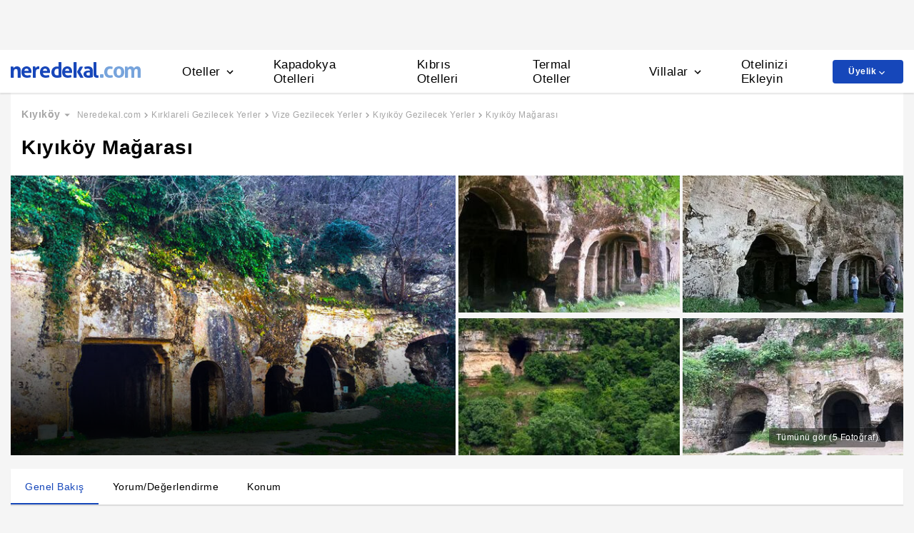

--- FILE ---
content_type: application/javascript
request_url: https://s.neredekal.com/desktop/_next/static/chunks/3006-7dd3edab9c999d07.js
body_size: 12825
content:
"use strict";(self.webpackChunk_N_E=self.webpackChunk_N_E||[]).push([[3006],{76442:function(e,t,i){i.d(t,{Z:function(){return z}});var n=i(35944),l=i(67294),r=i(70917),o=i(66455),a=i(34665),s=l.memo(function(e){return(0,n.tZ)("svg",{xmlns:"http://www.w3.org/2000/svg",width:e.size||11,height:e.size||11,viewBox:"0 0 512 512","aria-labelledby":"Saatler",...e,children:(0,n.tZ)("path",{fill:e.fill||a.wL.blue3,d:"M256 8C119 8 8 119 8 256s111 248 248 248 248-111 248-248S393 8 256 8zm0 448c-110.5 0-200-89.5-200-200S145.5 56 256 56s200 89.5 200 200-89.5 200-200 200zm61.8-104.4l-84.9-61.7c-3.1-2.3-4.9-5.9-4.9-9.7V116c0-6.6 5.4-12 12-12h32c6.6 0 12 5.4 12 12v141.7l66.8 48.6c5.4 3.9 6.5 11.4 2.6 16.8L334.6 349c-3.9 5.3-11.4 6.5-16.8 2.6z"})})}),c=i(27734),d=i(33463);let u=["Pazartesi","Salı","\xc7arşamba","Perşembe","Cuma","Cumartesi","Pazar"],p=(0,r.iv)("min-height:30px;margin-right:10px;"),h=(0,r.iv)("color:",a.wL.freshGreen,";"),x=(0,r.iv)("color:",a.wL.paleRed,";"),v=(0,r.iv)("color:",a.wL.brownGrey2,";"),g=(0,r.iv)("color:",a.wL.black,";font-weight:bold;"),m=(0,r.iv)("position:relative;"),f=(0,r.iv)("transition:all 0.3s ease-in-out;transform:translate(0,1px);"),Z=(0,r.iv)("transition:all 0.3s ease-in-out;transform:translate(0,-2px) rotate(180deg) !important;"),b=(0,r.iv)("color:",a.wL.brownGrey2,";width:100%;padding:0 12px;border-spacing:0 10px;"),w=(0,r.iv)("position:absolute;background:",a.wL.white,";z-index:3;overflow:scroll;width:224px;@media (min-width:1025px){max-height:136px;}",a._Q.tablet,"{max-height:70px;}"),k=(0,r.iv)("height:30px;"),B=(0,r.iv)("width:60px;"),y=(0,r.iv)("width:120px;"),C=(0,r.iv)("width:20px;");var z=function(e){let{data:t,customFontSize:i,slug:r}=e,z=(0,l.useRef)(),[L,S]=(0,l.useState)(!1),X=new Date,D=X.getDay()+1,P=new Date(X.getTime()),M=new Date(X.getTime()),[I,T]=(0,l.useState)([]);(0,l.useEffect)(()=>{let e=t.filter(function(e){return parseInt(e.value,10)===D});if(e&&T(e),null==e?void 0:e.length){var i,n,l;P.setHours(parseInt(e[0].startAt.split(":")[0],10)),P.setMinutes(parseInt(e[0].startAt.split(":")[1],10)),M.setHours(parseInt(e[0].endAt.split(":")[0],10)),M.setMinutes(parseInt(e[0].endAt.split(":")[1])),0===parseInt(null===(l=e[0])||void 0===l?void 0:null===(n=l.endAt)||void 0===n?void 0:null===(i=n.split(":")[0])||void 0===i?void 0:i.charAt(0),10)&&M.setDate(M.getDate()+1)}},[t]);let F=(0,l.useCallback)(()=>P.getTime()<X.getTime()&&M.getTime()>X.getTime(),[r]),H=(0,l.useMemo)(()=>(0,n.tZ)("table",{css:[b,a.zp],children:(0,n.tZ)("tbody",{children:t.map((e,t)=>(0,n.BX)("tr",{css:parseInt(e.value,10)===D&&g,children:[(0,n.BX)("td",{children:[u[parseInt(e.value,10)-1]," "]}),(0,n.tZ)("td",{children:e.startAt}),(0,n.BX)("td",{children:[e.endAt," "]})]},t))})}),[t]),A=null!=i?i:15;return I.length?(0,n.BX)(o.Box,{ref:[z,p],children:[(0,n.BX)(o.Flex,{alignItems:"center",justifyContent:"start",mt:"5px",css:[a.Rx],onClick:()=>S(!L),children:[(0,n.tZ)(o.Box,{css:[k],children:(0,n.tZ)(s,{})}),(0,n.tZ)(o.Box,{css:[F()?h:x,k,B],pl:"6px",pr:"6px",children:(0,n.tZ)(d.Z,{size:A,weight:"600",children:F()?"A\xe7ık":"Kapalı"})}),(0,n.tZ)(o.Box,{css:[v,k],children:"•"}),(0,n.tZ)(o.Box,{css:[v,k,y],pl:"6px",children:(0,n.tZ)(d.Z,{size:A,children:F()?"Kapanış: "+I[0].endAt:"A\xe7ılış: "+I[0].startAt})}),(0,n.tZ)(o.Box,{css:[m,k,C],children:(0,n.tZ)(o.Box,{css:[f,L&&Z],children:(0,n.tZ)(c.Z,{fill:a.wL.black})})})]}),L&&(0,n.tZ)(o.Box,{css:w,children:H})]}):(0,n.tZ)(o.Box,{ref:[z,p],children:(0,n.BX)(o.Flex,{alignItems:"center",justifyContent:"start",css:[a.Rx],children:[(0,n.tZ)(s,{}),(0,n.tZ)(o.Box,{css:[F()?h:x],pl:"6px",pr:"6px",children:(0,n.tZ)(d.Z,{size:A,weight:"600",children:"\xc7alışma saatleri bilinmiyor"})})]})})}},74573:function(e,t,i){var n=i(35944),l=i(67294),r=i(70917),o=i(22149),a=i(34665),s=i(63297);let c=(0,r.iv)("margin:0;font-size:24px;font-weight:600;",a._Q.tablet,"{font-size:18px;}"),d=(0,r.iv)("position:relative;margin-top:12px;line-height:1.42;letter-spacing:0.43px;"),u=(0,r.iv)("min-height:350px;padding:25px;",a._Q.tablet,"{padding:20px;}");t.Z=(0,l.memo)(function(e){let{aboutRef:t,title:i,externalCss:l,content:r,...p}=e;return(0,n.BX)(o.Z,{ref:t,css:[a.o4,l,a.zp,u],...p,children:[(0,n.BX)("h2",{css:c,children:[i," Hakkında"]}),(0,n.tZ)(s.Z,{maxHeight:250,html:r,externalCss:d,notSeeMoreLessLink:!0})]})},()=>!0)},61787:function(e,t,i){i.d(t,{Z:function(){return m}});var n,l,r=i(35944),o=i(70917),a=i(66455),s=i(22149),c=i(97126),d=i(34665),u=i(11301),p=i(64416),h=i(10008),x=i(63176),v=i(67294);(n=l||(l={}))[n.Genel=1]="Genel",n[n.Blog=2]="Blog",n[n.Yorum=3]="Yorum",n[n.EtkinlikHakkinda=4]="EtkinlikHakkinda",n[n.Konum=5]="Konum",n[n.EtkinlikDetaylari=6]="EtkinlikDetaylari",n[n.KesifRehberi=7]="KesifRehberi";var g=i(1092),m=function(e){let{genRef:t,commentRef:i,aboutRef:n,locationRef:o,detailRef:m,blogRef:B,pageName:y}=e,C=(0,v.useCallback)((e,t)=>{e.current&&(0,h.b)(e,t)},[]),[z,L]=(0,v.useState)(l.Genel),S=v.useRef(),X=(0,x.A)(S),D=(0,p.v)(),P=(0,v.useMemo)(()=>{let e=[];return(null==t?void 0:t.current)&&e.push({label:"Genel Bakış",show:!0,id:l.Genel}),(null==n?void 0:n.current)&&e.push({label:"".concat(y," Hakkında"),show:!0,id:l.EtkinlikHakkinda}),(null==m?void 0:m.current)&&e.push({label:"".concat(y," Detayları"),show:!0,id:l.EtkinlikDetaylari}),(null==i?void 0:i.current)&&e.push({label:"Yorum/Değerlendirme",show:!0,id:l.Yorum}),(null==o?void 0:o.current)&&e.push({label:"Konum",show:!0,id:l.Konum}),(null==B?void 0:B.current)&&e.push({label:"Keşif Rehberi",show:!0,id:l.Blog}),e},[t.current,m.current,i.current,n.current,o.current,B.current]),M=v.useCallback((e,t)=>{if(e.current){var i,n;let l=(null===(i=e.current)||void 0===i?void 0:i.offsetTop)-200,r=l+(null===(n=e.current)||void 0===n?void 0:n.scrollHeight);D>l&&D<r&&L(t)}},[D]);(0,v.useEffect)(()=>{D&&(M(t,l.Genel),M(m,l.EtkinlikDetaylari),M(i,l.Yorum),M(n,l.EtkinlikHakkinda),M(o,l.Konum),M(B,l.Blog))},[D,M]);let I=(0,v.useMemo)(()=>P.filter(e=>{let{show:t}=e;return t}).map((e,t)=>{let{label:i,id:n}=e;return(0,r.tZ)(a.Box,{id:n,css:[b(n===z)],children:i},t)}),[z,P]),T=v.useCallback((e,r)=>{switch(e){case l.Genel:C(t,r);break;case l.EtkinlikDetaylari:C(m,r);break;case l.Yorum:C(i,r);break;case l.EtkinlikHakkinda:C(n,r);break;case l.Konum:C(o,r);break;case l.Blog:C(B,r);break;default:C(t,r)}},[]),F=v.useCallback(e=>{let t=parseInt(e,10),i=P.find(e=>e.id===t);(0,g.AB)((0,g.IO)(null==i?void 0:i.label)),T(t,-50)},[X,T,P]);return(0,r.tZ)(r.HY,{children:(0,r.BX)(c.Z,{noWrap:!0,children:[(0,r.tZ)(s.Z,{externalCss:[f(X),X&&w],ref:S,children:(0,r.tZ)(a.Flex,{alignItems:"center",css:[k,d.z1],children:(0,r.tZ)(u.m,{setActiveIndex:F,children:I})})}),X&&(0,r.tZ)("div",{css:Z})]})})};let f=e=>(0,o.iv)("padding:0 0;background-color:",d.wL.white,";height:50px;box-shadow:0 2px 1px 0 rgba(0,0,0,0.1);margin:15px 0;",!e&&"  width: auto;"),Z=(0,o.iv)("height:64px;"),b=e=>(0,o.iv)("padding:17px 20px;text-align:center;font-size:14px;font-weight:500;letter-spacing:0.5px;color:",e?d.wL.blue3:d.wL.black,";",e?"box-shadow: inset 0 -2px 0 0 ".concat(d.wL.blue3,";"):"","  &:hover{cursor:pointer;}",d._Q.tablet,"{padding-top:15px 17px 15px 16px;font-size:12px;}"),w=(0,o.iv)("max-width:100%;position:fixed;margin-top:0px;top:0;left:0;z-index:100;"),k=(0,o.iv)("overflow-x:unset;")},68293:function(e,t,i){i.d(t,{Z:function(){return w}});var n=i(35944),l=i(67294),r=i(22149),o=i(34665),a=i(66455),s=i(97711),c=i(70917),d=i(63297),u=i(65586),p=i(52642);let h=(0,c.iv)("margin-top:-5px;"),x=(0,c.iv)("padding:25px 0px;",o._Q.tablet,"{padding:20px 0px;}"),v=(0,c.iv)(o._Q.tablet,"{font-size:14px;}");var g=function(e){let{amenities:t}=e,[i,r]=l.useState([]),[o,s]=(0,l.useState)({});l.useEffect(()=>{r(t.data)},[]);let c=l.useCallback(e=>o[e],[o]),g=l.useCallback(e=>{let t={...o};t[e]=!o[e],s(t)},[o]),m=l.useMemo(()=>i.map((e,t)=>(0,n.tZ)(a.Box,{css:x,children:(0,n.BX)(d.Z,{html:"",seeMoreText:"Daha fazla \xf6zellik g\xf6r",scrollBack:!0,scrollBackOffset:-80,children:[(0,n.tZ)(u.Z,{externalCss:v,content:e.groupName,fontWeight:600,fontSize:16}),(0,n.tZ)(a.Flex,{flexWrap:"wrap",mt:"12px",children:e.subGroup.map((e,t)=>(0,n.tZ)(p.Z,{subgroup:e},t))})]})},t)),[i,c,g]);return(0,n.tZ)(a.Box,{css:h,children:m})},m=i(60721),f=i(26146);let Z=(0,c.iv)("border:1px solid ",o.wL.veryLightPink2,";"),b=(0,c.iv)("overflow:hidden;background-color:",o.wL.white,";margin-top:31px;padding:0px;");var w=(0,l.memo)(function(e){var t;let{amenities:i,location:l,address:c,content:d,setShowMapOverlay:p,sectionRef:h,pageType:x,openInMapOptions:v,isGoogleBot:w,nearByFacilitiesWidgetProps:k,providerMap:B,defaultParams:y,handleOnExit:C,handleOnPhoneCall:z,handleOnClickProvider:L,catalogType:S,seeMoreFacilities:X,...D}=e;return(0,n.BX)(r.Z,{css:[o.o4,Z],ref:h,...D,m:"10px 0",children:[(0,n.tZ)(u.Z,{content:"Konum",fontWeight:"bold",fontSize:24,margin:"0 0 15px 0"}),(0,n.tZ)(s.Z,{fullWidth:!0,centered:!0,bordered:!0,onClick:p,openInMapOptions:v,isGoogleBot:w}),k&&k.facilityListOfWidget&&(null===(t=k.facilityListOfWidget)||void 0===t?void 0:t.length)>0&&S===(f.H.Poi||f.H.Attraction||f.H.Place)&&(0,n.tZ)(a.Box,{css:[o.z1,b],children:(0,n.tZ)(m.Z,{title:k.facilityWidgetBoxTitle,facilityList:k.facilityListOfWidget,providerMap:B,defaultParams:y,isNearBy:!1,page:k.page,handleOnExit:C,handleOnPhoneCall:z,handleOnClickProvider:L,providerWidget:k.providerWidget,location:k.location||"",cardType:k.cardType,seeMoreFacilities:X,locationSlug:k.locationSlug,catalogType:k.catalogType})}),(0,n.tZ)(a.Box,{mt:"15px",children:(0,n.tZ)(g,{amenities:i})})]})},()=>!0)},44108:function(e,t,i){var n=i(35944),l=i(67294),r=i(66455),o=i(18108),a=i(34665),s=i(70917),c=i(64416);let d=(0,s.F4)("from{opacity:0;}to{opacity:1;}"),u=(0,s.iv)("display:none;height:48px;width:48px;position:fixed;bottom:10px;right:16px;z-index:999;padding:12px;border-radius:100%;background-color:",a.wL.scrollTopBlue,";cursor:pointer;text-align:center;display:flex;align-items:center;&.show{animation:",d," 1s;display:block;}"),p=(0,s.iv)("color:",a.wL.white,";transform:rotate(-90deg);-webkit-transform:rotate(-90deg);");t.Z=(0,l.memo)(function(e){let{isShow:t,scrollYPosition:i}=e,[s,d]=l.useState(!1),h=i||250,x=(0,c.v)();return(0,l.useEffect)(()=>{x&&x>=h?d(!0):d(!1)},[x]),t&&s?(0,n.tZ)(r.Box,{css:[u],onClick:()=>{window.scrollTo({top:0,behavior:"smooth"})},className:s&&"show",children:(0,n.tZ)(o.Z,{fill:a.wL.white,size:24,css:p})}):(0,n.tZ)(n.HY,{})})},3205:function(e,t,i){var n=i(35944),l=i(70917),r=i(67294),o=i(4284),a=i(18108);t.Z=function(e){let{seeMoreText:t,seeLessText:i,expanded:l,setExpanded:c,externalCss:d}=e,u=r.useMemo(()=>null!=t?t:"Daha fazla g\xf6r",[t]),p=r.useMemo(()=>null!=i?i:"Daha az g\xf6r",[i]),h=(0,r.useCallback)(()=>{c(!l)},[l]);return(0,n.BX)(o.Z,{asButton:!0,onClick:h,externalCss:d,title:l?p:u,children:[l?p:u,(0,n.tZ)(a.Z,{css:s(l)})]})};let s=e=>(0,l.iv)("transform:",e?"rotate(-90deg)":"rotate(90deg)",";")},63297:function(e,t,i){var n=i(35944),l=i(67294),r=i(70917),o=i(34665),a=i(66455),s=i(3205);let c=(0,r.iv)("position:relative;"),d=(e,t,i)=>(0,r.iv)("font-size:15px;line-height:21px;margin-bottom:9px;overflow:hidden;max-height:",t?"auto":e,"px;text-align:justify;font-weight:400;position:relative;max-height:",!i&&"max-content",";& a{color:",o.wL.remoteBlueLink,";text-decoration:none;background-color:initial;}.seocontent-img{width:auto;height:auto;float:left;margin:0px 15px 0px 0px;padding-bottom:5px;clear:both;}.seocontent-img img{border-radius:4px;width:auto;height:180px;float:left;margin:0px 15px 0px 0px;clear:both;}h2{font-size:24px;font-weight:600;clear:both;",o._Q.tablet,"{font-size:18px;}}.seocontent-section > h3:first-of-type{clear:both;}@media (min-width:1124px){.seocontent-section > h3:first-of-type{padding-top:10px;}}"),u=(0,r.iv)("display:block;height:auto;max-height:none;&::before{display:none;}"),p=e=>(0,r.iv)("width:100%;height:50%;bottom:0;position:absolute;background:linear-gradient(0deg,rgba(255,255,255,0.85) 35%,rgba(255,255,255,0) 100%);",e?"":"display: none;");t.Z=l.memo(function(e){let{html:t,externalCss:i,maxHeight:r,children:o,seeMoreText:h,seeLessText:x,scrollBack:v,scrollBackOffset:g,notSeeMoreLessLink:m}=e,[f,Z]=(0,l.useState)(0),[b,w]=(0,l.useState)(!1),k=l.useMemo(()=>r||260,[r]),B=(0,l.useRef)(null),y=(0,l.useRef)(),C=(0,l.useCallback)(e=>{if(v&&!e){var t;let e=null===(t=y.current)||void 0===t?void 0:t.offsetTop;void 0!==e&&window.scroll({top:e+(g||0),left:0,behavior:void 0})}w(e)},[]);(0,l.useEffect)(()=>{var e;B.current&&Z(null===(e=B.current)||void 0===e?void 0:e.scrollHeight)},[B]);let z=l.useMemo(()=>f>=k&&(0,n.tZ)(s.Z,{expanded:b,setExpanded:C,seeMoreText:h,seeLessText:x}),[k,f,b]);return(0,n.BX)(n.HY,{children:[(0,n.BX)(a.Box,{css:c,ref:y,children:[o?(0,n.tZ)(a.Box,{css:[d(k,b,!m),i,b&&u],ref:B,children:o}):(0,n.tZ)(a.Box,{css:[d(k,b,!m),i,b&&u],dangerouslySetInnerHTML:{__html:t},ref:B}),!m&&(0,n.tZ)(a.Box,{css:p(!b&&f>=k)})]}),!m&&z]})})},97126:function(e,t,i){var n=i(35944),l=i(70917),r=i(66455);let o=e=>(0,l.iv)("padding:0px 15px;padding-bottom:15px;",e?"white-space: nowrap;":"","  overflow-x:auto;margin-left:-15px;margin-right:-15px;margin-bottom:-15px;");t.Z=function(e){let{children:t,externalCss:i,...l}=e;return(0,n.tZ)(r.Box,{css:[o(e.noWrap),i],...l,children:t})}},43519:function(e,t,i){i.d(t,{Z:function(){return B}});var n=i(35944),l=i(67294),r=i(70917),o=i(66455),a=i(22149),s=i(97126),c=i(33463),d=i(34665),u=i(94746),p=i(18108),h=i(86549);let x=e=>(0,r.iv)(e?"margin-top: -2px;":"",";"),v=(e,t)=>(0,r.iv)("font-size:",e?"12":"14","px;white-space:nowrap;",!t&&"cursor: pointer;"," ",d._Q.tablet,"{font-size:",e?"11":"14","px;}"),g=e=>(0,r.iv)("font-weight:",e?"normal":600,";color:",d.wL.brownGrey3,";");var m=l.memo(function(e){let{item:t,isNotLast:i,onClickItem:r,seeArrow:a}=e;if(!t)return null;let s=!!t.slug,m=(0,l.useCallback)(()=>(0,n.tZ)(n.HY,{children:(0,n.BX)(o.Flex,{css:x(!(s||!i)),mr:(!s||!i)&&!a&&"10px",onClick:!s&&i?r:void 0,children:[s&&i?(0,n.tZ)(h.Z,{externalCss:[v(s||!i,!i),g(s||!i)],addSearchQueryParams:"/"!==t.slug,href:t.slug,children:t.shortName}):(0,n.tZ)(c.Z,{externalCss:v(s||!i,!i),weight:s||!i?"normal":600,color:d.wL.brownGrey3,children:t.shortName}),!t.slug&&a&&i?(0,n.tZ)(o.Box,{mr:"5px",alignItems:"center",children:(0,n.tZ)(u.Z,{fill:d.wL.brownGrey3})}):null,i&&s&&(0,n.tZ)(p.Z,{width:15,height:15,fill:d.wL.brownGrey3})]})}),[t]);return(0,n.tZ)(n.HY,{children:m()})}),f=i(4188),Z=i(39144);let b=(0,r.iv)("position:relative;padding:22px 0;margin:0 15px;",d._Q.tablet,"{padding:17px 0;}"),w=(0,r.iv)("padding:16px 12px 20px 12px;line-height:2.5;top:45px;left:-15px;width:250px;max-height:250px;overflow-y:auto;"),k=(0,r.iv)("display:flex;padding:2px 0 0 0;");var B=l.memo(function(e){var t;let{breadCrumbData:i,breadCrumbExternalCss:r}=e;if(!(null==i?void 0:null===(t=i.breadCrumb)||void 0===t?void 0:t.length))return null;let[c,d]=(0,l.useState)(!1),u=l.useRef(null);(0,f.H)(u,()=>d(!1));let p=(0,l.useCallback)(()=>{var e;(null==i?void 0:null===(e=i.customLists)||void 0===e?void 0:e.length)&&d(e=>!e)},[i]),x=(0,l.useMemo)(()=>{var e;return null==i?void 0:null===(e=i.breadCrumb)||void 0===e?void 0:e.map((e,t)=>{var l;return(0,n.tZ)(m,{seeArrow:!!(null==i?void 0:null===(l=i.customLists)||void 0===l?void 0:l.length),onClickItem:p,item:e,isNotLast:t!==i.breadCrumb.length-1},t)})},[i]),v=(0,l.useMemo)(()=>{var e;return null==i?void 0:null===(e=i.customLists)||void 0===e?void 0:e.map((e,t)=>(0,n.tZ)(h.Z,{href:"/".concat(e.slug),addSearchQueryParams:"Near"===e.type,children:e.shortName},t))},[i]);return(0,n.BX)(a.Z,{externalCss:[b,r&&r],ref:u,children:[(0,n.tZ)(Z.Z,{forceFirstRender:!0,show:c,externalCss:w,children:(0,n.tZ)(o.Flex,{flexDirection:"column",children:v})}),(0,n.tZ)(s.Z,{css:k,children:x})]})})},6279:function(e,t,i){var n=i(35944),l=i(67294),r=i(66455),o=i(33463),a=i(70917),s=i(1205),c=i(78707),d=i(34665),u=i(27734),p=i(69767);let h=(0,a.iv)("margin:7px 0 3px 7px;",d._Q.tablet,"{font-size:21px;}"),x=(0,a.iv)(d._Q.tablet,"{font-size:34px;}"),v=e=>(0,a.iv)("margin:",e?"0":"8px 27px 0px 0px",";"),g=(0,a.iv)("border-radius:5px;");t.Z=(0,l.memo)(function(e){let{ratingText:t,rating:i,commentCount:a,scrollToReferance:m}=e,f=(0,l.useCallback)(()=>!m&&(0,n.BX)(o.Z,{color:d.wL.blue3,css:v(!!m),children:[a," değerlendirme"]}),[a]),Z=(0,l.useCallback)(()=>m&&(0,n.BX)(r.Flex,{onClick:m,css:d.Rx,justifyContent:"flex-start",alignItems:"center",children:[(0,n.BX)(o.Z,{color:d.wL.blue3,css:v(m),children:[a," değerlendirme"]}),(0,n.tZ)(u.Z,{})]}),[a]);return(0,n.BX)(n.HY,{children:[(0,n.BX)(r.Flex,{flexDirection:"row",alignItems:"center",children:[(0,n.BX)(o.Z,{fontSize:38,weight:"600",css:x,letterSpacing:"0.45px",children:[i,"/5"]}),(0,n.tZ)(o.Z,{fontSize:18,weight:"600",css:h,letterSpacing:"0.45px",children:t})]}),(0,n.BX)(r.Flex,{flexDirection:"row",alignItems:"center",mt:"7px",mb:"18px",children:[(0,n.tZ)(c.h,{src:"".concat(p.kq,"logoicon.svg"),width:18,height:17,css:g,layout:"fixed",alt:"Neredekal Değerlendirme"}),(0,n.tZ)(r.Box,{children:(0,n.tZ)(s.Z,{rating:i,width:18,height:17})})]}),void 0!=a&&a>0&&Z(),void 0!=a&&a>0&&f()]})})},72078:function(e,t,i){i.d(t,{Z:function(){return A}});var n=i(35944),l=i(66455),r=i(22149),o=i(34665),a=i(67294),s=i(33463),c=i(70917),d=i(80332),u=i(38068),p=i(16956),h=(0,a.memo)(function(e){let[t,i]=a.useState(!1),r=a.useCallback(()=>{i(!t)},[t]),c=a.useMemo(()=>(0,n.tZ)(u.Z,{externalCss:m,children:(0,n.BX)(l.Flex,{justifyContent:"space-between",children:[(0,n.BX)(s.Z,{color:o.wL.black,css:g,children:["Web sitesinde sunulan tesis skor, yorum ve derlemeleri kaynağı ",(0,n.tZ)("strong",{children:"Trustyou"})," ","verileri ve ",(0,n.tZ)("strong",{children:"Neredekal"})," analizlerinden oluşmaktadır."]}),(0,n.tZ)(l.Box,{m:"-8px 4px 0px 0px",children:(0,n.tZ)(p.Z,{css:f,height:16,width:16,onClick:()=>r()})})]})}),[]);return(0,n.BX)(l.Flex,{alignItems:"center",children:[(0,n.tZ)("h2",{css:x,children:"Yorum / Değerlendirme"}),(0,n.BX)(l.Box,{css:v,onClick:()=>r(),children:[(0,n.tZ)(d.Z,{}),t&&c]})]})});let x=(0,c.iv)("margin:0px 3px 15px 0px;"),v=(0,c.iv)("margin:0px 0px 10px 0px;"),g=(0,c.iv)("font-size:11px;line-height:16px;margin-right:5px;"),m=(0,c.iv)("margin:5px 0px 0;width:290px;margin-left:-195px;&:before{left:70%;}&:after{left:70%;}"),f=(0,c.iv)("&:hover{cursor:pointer;}");var Z=i(97126),b=i(14014),w=i(46002),k=function(e){let{commentCategoryItem:t,index:i}=e;return(0,n.BX)(l.Box,{css:B,children:[(0,n.BX)(l.Flex,{justifyContent:"space-between",children:[(0,n.tZ)(s.Z,{size:13,children:t.reviewerTypeName}),(0,n.tZ)(l.Flex,{justifyContent:"flex-end",children:(0,n.tZ)(s.Z,{size:13,children:t.rating})})]}),(0,n.tZ)(w.Z,{id:i.toString(),rating:t.rating},i)]},i)};let B=(0,c.iv)("margin:17px 0 3px 7px;");var y=i(25206),C=i(27734),z=i(21929);let L={Date:{operator:">",field:"date"},RatingAsc:{operator:"<",field:"rating"},RatingDesc:{operator:">",field:"rating"}},S=[{Label:"Tarih: Yeniden Eskiye",Value:"Date"},{Label:"Puan: D\xfcş\xfckten Y\xfckseğe",Value:"RatingAsc"},{Label:"Puan: Y\xfcksekten D\xfcş\xfcğe",Value:"RatingDesc"}];var X=i(6279),D=i(35109),P=i(33655),M=i(69767);let I=(e,t)=>(0,M.zD)("api/poi/get-comments".concat((0,M.$d)(e)),"GET",void 0,M.LX.DEFAULT,t);var T=i(96044),F=i(11526),H=i(1092),A=(0,a.memo)(function(e){var t,i;let{comment:c,commentsRef:d,objectId:u,pageType:p,handleAuthModalOpen:x,handleCommentModalOpen:v,title:g}=e;if(!(null==c?void 0:c.badges))return null;let[m,f]=a.useState(0),[w,B]=a.useState(),[M,A]=a.useState(1),[V,J]=a.useState(),[q,U]=a.useState((null==c?void 0:c.comments)||[]),{isAuthenticated:$}=(0,F.q)(F.S),ee=a.useMemo(()=>Math.ceil(((null==c?void 0:c.count)||0)/E),[null==c?void 0:c.comments]),et=a.useCallback((e,t)=>{B(t),f(e)},[]),ei=a.useCallback(()=>{A(M+1)},[M]),en=a.useCallback((e,t)=>{let i=L[e];i&&U(t=">"===i.operator?"date"===i.field?t.sort((e,t)=>new Date(t[i.field]).valueOf()-new Date(e[i.field]).valueOf()):t.sort((e,t)=>t[i.field]-e[i.field]):"date"===i.field?t.sort((e,t)=>new Date(e[i.field]).valueOf()-new Date(t[i.field]).valueOf()):t.sort((e,t)=>e[i.field]-t[i.field]))},[]),el=a.useCallback(e=>{let t=e.target.value;en(t,q?[...q]:[]),J(t)},[en,q]),er=a.useMemo(()=>M<ee?(0,n.BX)(l.Flex,{mt:15,css:N,onClick:()=>ei(),children:["Daha fazla yorum g\xf6r"," ",(0,n.tZ)(l.Flex,{css:R,children:(0,n.tZ)(C.Z,{})})]}):"",[M]);a.useEffect(()=>{M>1&&("poi"==p?I({id:u,skip:(M-1)*E,take:E}).then(e=>{var t,i,n,l;let r=q?[...q,...null!==(n=null===(t=e.body)||void 0===t?void 0:t.comments)&&void 0!==n?n:[]]:[...null!==(l=null===(i=e.body)||void 0===i?void 0:i.comments)&&void 0!==l?l:[]];V?en(V,r):U(r)}):(0,P.li)({id:u,skip:(M-1)*E,take:E}).then(e=>{var t,i,n,l;let r=q?[...q,...null!==(n=null===(t=e.body)||void 0===t?void 0:t.comments)&&void 0!==n?n:[]]:[...null!==(l=null===(i=e.body)||void 0===i?void 0:i.comments)&&void 0!==l?l:[]];V?en(V,r):U(r)}))},[M]),a.useEffect(()=>{var e,t;(null==c?void 0:c.categories)&&(null==c?void 0:null===(e=c.categories)||void 0===e?void 0:e.length)>0&&B(null==c?void 0:null===(t=c.categories)||void 0===t?void 0:t[0])},[c]);let eo=a.useMemo(()=>{var e;return null==c?void 0:null===(e=c.badges)||void 0===e?void 0:e.map((e,t)=>(0,n.tZ)(z.Z,{badge:e,externalCss:Y},t))},[null==c?void 0:c.badges]),ea=a.useMemo(()=>{var e;return null==c?void 0:null===(e=c.categories)||void 0===e?void 0:e.map((e,t)=>(0,n.tZ)(b.Z,{active:t===m,onClick:()=>et(t,e),externalCss:W,children:e.categoryName},t))},[null==c?void 0:c.categories,m]),es=a.useMemo(()=>w&&(null==w?void 0:w.categoryRatingItem.map((e,t)=>(0,n.tZ)(k,{commentCategoryItem:e,index:t},t))),[w]),ec=(0,a.useCallback)(()=>{if((0,H.AB)((0,H.KN)()),x&&!$){x();return}v&&v()},[$]);return(0,n.BX)(r.Z,{ref:d,mt:"15px",externalCss:[o.o4,o.zp,G],children:[(0,n.tZ)(h,{}),(0,n.BX)(l.Flex,{children:[(null==c?void 0:c.rating)&&(null==c?void 0:c.rating)>0&&(0,n.tZ)(l.Box,{pr:"40px",css:Q,children:(0,n.tZ)(X.Z,{rating:null==c?void 0:c.rating,ratingText:null!==(i=null==c?void 0:c.ratingText)&&void 0!==i?i:"",commentCount:null==c?void 0:c.count})}),(0,n.BX)(l.Box,{pl:(null==c?void 0:c.rating)&&(null==c?void 0:c.rating)>0?"40px":"0px",mt:"15px",children:[(0,n.tZ)(s.Z,{weight:"bold",css:j,children:g})," ","hakkında deneyimlerinizi paylaşmak ister misiniz?",(0,n.tZ)(T.Z,{buttonCss:_,bgColor:o.wL.blue3,color:o.wL.white,onClick:ec,justifyContent:"flex-start",label:"Yorum Yap"})]})]}),(null==c?void 0:c.categories)&&(null==c?void 0:null===(t=c.categories)||void 0===t?void 0:t.length)>0&&(0,n.tZ)(Z.Z,{mt:"24px",noWrap:!0,children:ea}),es,(0,n.tZ)(Z.Z,{noWrap:!0,style:{marginBottom:(null==c?void 0:c.count)&&((null==c?void 0:c.count)>0?5:0),marginTop:(null==c?void 0:c.count)&&((null==c?void 0:c.count)>0?20:0)},children:(0,n.tZ)(l.Flex,{flexDirection:"row",children:eo})}),q&&q.length>0&&(0,n.tZ)(l.Flex,{css:O,children:(0,n.tZ)(D.Z,{placeholder:"Sırala",options:S,onSelect:el,customSelectInput:K})}),null==q?void 0:q.map((e,t)=>(0,n.tZ)(y.Z,{comment:e},t)),er]})});let E=5,N=(0,c.iv)("cursor:pointer;align-items:center;font-size:13px;color:",o.wL.blue3,";&:hover{text-decoration:underline;}"),R=(0,c.iv)("align-items:center;&:hover{cursor:pointer;}"),W=(0,c.iv)("&:not(:last-child){margin-right:8px;}"),O=(0,c.iv)("margin:0px 7px 17px 0;"),Y=(0,c.iv)("&:not(:last-child){margin-bottom:0px;margin-right:27px;}"),_=(0,c.iv)("font-size:12px;font-weight:600;padding:12px 28px;border-radius:4px;box-shadow:0 1px 3px 0 rgba(0,0,0,0.12);cursor:pointer;text-align:center;text-decoration:none;margin-top:14px;width:188px;"),G=(0,c.iv)("padding:25px;",o._Q.tablet,"{padding:20px;}"),Q=(0,c.iv)("border-right:1px solid ",o.wL.veryLightPink2,";"),j=(0,c.iv)("display:inline;"),K=(0,c.iv)("font-size:14px;padding:15px 139px 16px 15px;max-width:194px;")},21929:function(e,t,i){var n=i(35944),l=i(66455),r=i(34665),o=i(33463);i(67294);let a=(0,i(70917).iv)("font-size:11px;&:not(:last-child){margin-bottom:9px;}");t.Z=e=>{let{badge:t,externalCss:i,...s}=e;return(0,n.BX)(l.Flex,{flexDirection:"column",alignItems:"left",css:[a,i],...s,children:["'",t.name,"'",(0,n.tZ)(o.Z,{fontSize:11,color:r.wL.brownGrey4,children:t.count>0&&"".concat(t.count," değerlendirme")})]})}},60721:function(e,t,i){var n=i(35944),l=i(67294),r=i(66455),o=i(70917),a=i(34665),s=i(22149),c=i(65586),d=i(43331),u=i(26146),p=i(4284),h=i(12403);let x=(0,o.iv)("padding:0;overflow:hidden;"),v=(0,o.iv)("margin-bottom:25px !important;"),g=(0,o.iv)("margin-bottom:10px !important;justify-content:space-between;*{font-size:18px;}"),m=(0,o.iv)(a._Q.tablet,"{font-size:18px;}"),f=(0,o.iv)("font-size:18px !important;"),Z=(0,o.iv)("background-color:transparent;padding:0 !important;");t.Z=(0,l.memo)(function(e){let{facilityList:t,providerMap:i,disableCenter:o,location:b,locationSlug:w,page:k,title:B,isNearBy:y,handleOnExit:C,handleOnPhoneCall:z,handleOnClickProvider:L,providerWidget:S,cardType:X=h._.Vertical,seeMoreFacilities:D=!1,catalogType:P,isCardsVertical:M}=e,I=(0,l.useRef)(),[T]=(0,l.useState)(!1),[F,H]=(0,l.useState)(t||[]);return(0,l.useEffect)(()=>{H([...t||[]])},[t]),(0,n.tZ)(r.Box,{css:[a.o4,Z],children:(0,n.BX)(s.Z,{mt:"10px",ref:I,externalCss:[!o&&a.z1,x],children:[(0,n.BX)(r.Flex,{css:[v,P===u.H.Poi||u.H.Attraction||u.H.Place?g:""],children:[(0,n.tZ)(c.Z,{fontSize:26,fontWeight:600,content:B,externalCss:[m,P===u.H.Poi||u.H.Attraction||u.H.Place?f:""]}),D&&w&&(0,n.tZ)(p.Z,{href:"/".concat(w),children:"Daha fazla otel g\xf6r"})]}),(0,n.tZ)(d.Z,{facilities:F,providerMap:i,page:k,loading:T,defaultParams:e.defaultParams,location:b,isNearBy:y,handleOnExit:C,handleOnPhoneCall:z,handleOnClickProvider:L,providerWidget:S,cardType:X,isCardsVertical:M})]})})})},66066:function(e,t,i){i.d(t,{Z:function(){return R}});var n=i(35944),l=i(67294),r=i(34665),o=i(6279),a=i(21929),s=i(66455),c=i(18108),d=i(33463),u=i(10008),p=i(22149),h=i(70917),x=i(78707),v=i(27734),g=i(65586),m=i(69767);let f=(0,h.iv)("border:1px solid ",r.wL.veryLightPink2,";border-left:0;border-right:0;padding:15px 0px;margin-top:15px;min-height:100px;"),Z=(0,h.iv)("font-weight:600;font-size:18px;");var b=(0,l.memo)(function(e){let{amenities:t,aboutRef:i}=e,[o,a]=(0,l.useState)([]);(0,l.useEffect)(()=>{if(null==t?void 0:t.data[0]){let e=[];t.data[0].subGroup&&t.data[0].subGroup.map((t,i)=>{var n;e=[...e,...null===(n=t.amenities)||void 0===n?void 0:n.filter(e=>!0==e.isPopular)]}),e.length>0&&a(e.slice(0,4))}},[t]);let c=(0,l.useCallback)(()=>{(0,u.b)(i,-50)},[]),p=(0,l.useMemo)(()=>o.length>0&&o.map((e,t)=>(0,n.BX)(s.Flex,{width:.5,pb:"7px",children:[(0,n.tZ)(x.h,{width:15,height:15,src:"".concat(m.kq,"amenity-icons/").concat(e.amenityIcon),alt:e.amenityDefaultName}),(0,n.tZ)(d.Z,{size:16,pl:"8px",children:null==e?void 0:e.amenityDefaultName})]},t)),[o]);return(0,n.tZ)(s.Box,{css:f,children:p?(0,n.BX)(n.HY,{children:[(0,n.tZ)(g.Z,{content:"Pop\xfcler \xd6zellikler",externalCss:Z,fontWeight:600,fontSize:18}),(0,n.tZ)(s.Flex,{flexWrap:"wrap",justifyContent:"space-between",mt:"10px",children:p}),(null==i?void 0:i.current)&&(0,n.BX)(s.Flex,{mt:"15px",css:r.Rx,alignItems:"center",onClick:c,children:[(0,n.tZ)(d.Z,{size:13,color:r.wL.blue3,children:"T\xfcm \xf6zellikleri g\xf6r"}),(0,n.tZ)(v.Z,{})]})]}):(0,n.tZ)(n.HY,{})})},()=>!0),w=i(86549),k=i(38068);let B=e=>(0,h.iv)("cursor:",e?"pointer":"unset",";height:30px;&:hover{div{display:block;}}"),y=e=>(0,h.iv)("text-decoration:",e?"underline":"none",";"),C=(0,h.iv)("cursor:unset;margin:2px 0px 0;width:auto;height:auto;margin-left:10px;&:before{left:8%;}&:after{left:8%;}");var z=function(e){let{icon:t,text:i,onClick:r,url:o,phone:a,...c}=e,[u,p]=(0,l.useState)(!1),h=(0,l.useCallback)(e=>{p(e)},[]);return(0,n.BX)(s.Flex,{alignItems:"center",css:B(!!o),...c,children:[t,o?(0,n.tZ)(w.Z,{noFollow:!0,targetBlank:!0,onClick:r,href:null!=o?o:"",children:(0,n.tZ)(d.Z,{size:14,fontWeight:600,ml:"3px",css:y(!0),children:i})}):(0,n.BX)(s.Box,{onMouseOver:()=>h(!0),onMouseLeave:()=>h(!1),children:[(0,n.tZ)(d.Z,{size:14,fontWeight:600,ml:"3px",css:y(!1),children:i}),u&&a&&(0,n.tZ)(k.Z,{externalCss:C,children:(0,n.tZ)(d.Z,{children:a})})]})]})},L=l.memo(function(e){return(0,n.tZ)("svg",{...e,xmlns:"http://www.w3.org/2000/svg",viewBox:"0 0 512 512",children:(0,n.tZ)("path",{fill:"currentColor",d:"M497.39 361.8l-112-48a24 24 0 0 0-28 6.9l-49.6 60.6A370.66 370.66 0 0 1 130.6 204.11l60.6-49.6a23.94 23.94 0 0 0 6.9-28l-48-112A24.16 24.16 0 0 0 122.6.61l-104 24A24 24 0 0 0 0 48c0 256.5 207.9 464 464 464a24 24 0 0 0 23.4-18.6l24-104a24.29 24.29 0 0 0-14.01-27.6z"})})}),S=i(44594),X=l.memo(function(e){return(0,n.tZ)("svg",{xmlns:"http://www.w3.org/2000/svg",width:"24",height:"24",viewBox:"0 0 24 23",children:(0,n.tZ)("g",{fill:"none","fill-rule":"evenodd",children:(0,n.tZ)("g",{fill:"#1647BA",children:(0,n.tZ)("g",{children:(0,n.tZ)("g",{children:(0,n.BX)("g",{children:[(0,n.tZ)("path",{"fill-rule":"nonzero",stroke:"#1647BA","stroke-width":".3",d:"M18.78 14.961v-2.7c-.007-.243-.191-.45-.434-.442-.56-.001-1.027-.459-1.035-1.043.001-.56.459-1.026 1.043-1.034.121-.003.225-.055.32-.13.08-.083.133-.198.13-.32l-.001-2.7c-.007-.244-.19-.45-.434-.443l-8.426.011c-.502.006-.968.189-1.315.547-.04.042-.062.091-.102.133-.041-.04-.059-.088-.1-.127-.359-.347-.826-.545-1.305-.548l-2.92-.002c-.121.003-.225.055-.32.13-.08.084-.133.199-.13.32l.002 8.362c-.003.178.106.33.254.398.05.023.123.037.18.044l2.927-.015c.503-.006.968-.189 1.315-.547.04-.042.055-.075.094-.116.168.198.384.379.63.494.23.107.5.172.783.165l8.402-.003c.243-.006.432-.198.442-.434zm-10.976-.738c-.182.176-.43.28-.69.279l-2.458-.006-.008-7.445 2.465-.01c.26 0 .513.1.689.28.175.183.279.431.278.69l.005 5.523c-.001.26-.1.514-.281.69zm2.14.299c-.543.006-.976-.436-.967-.971l-.021-5.53c.001-.26.1-.514.281-.69.182-.175.43-.28.69-.278l7.956.01.01 1.865c-.854.201-1.466.956-1.473 1.873 0 .9.621 1.67 1.47 1.865l.01 1.865-7.955-.01z",transform:"translate(-14 -549) translate(14 549) translate(.76 .495)"}),(0,n.BX)("g",{transform:"translate(-14 -549) translate(14 549) translate(.76 .495) translate(10 8.785)",children:[(0,n.tZ)("rect",{width:"5.438",height:"1",rx:".5"}),(0,n.tZ)("path",{d:"M.453 1.631h4.532c.25 0 .453.203.453.454 0 .25-.203.453-.453.453H.453c-.25 0-.453-.203-.453-.453s.203-.454.453-.454z"}),(0,n.tZ)("rect",{width:"5.438",height:"1",y:"3.082",rx:".5"})]})]})})})})})})}),D=i(76442),P=i(69497);let M=(0,h.iv)("border-top:1px solid ",r.wL.veryLightPink2,";"),I=(0,h.iv)("border-right:1px solid ",r.wL.veryLightPink2,";"),T=(0,h.iv)('display:inline;&::before{content:"•";color:',r.wL.veryLightPink2,";width:5px;height:5px;margin-right:8px;}"),F=(0,h.iv)("padding:25px;",r._Q.tablet,"{padding:20px;}"),H=e=>(0,h.iv)("min-height:30px;min-width:",e?"250px":"0px",";"),A=(0,h.iv)("height:40px;width:95px;margin-right:20px;"),E=(0,h.iv)("height:40px;width:110px;"),N=(0,h.iv)("height:40px;width:100px;");var R=(0,l.memo)(function(e){var t;let{commentsRef:i,amenities:h,aboutRef:x,detail:v,comment:g,isPaid:m,pageTypeKey:f,sectionRef:Z}=e,w=(0,l.useCallback)(()=>{(0,u.b)(i)},[]),k=(0,l.useCallback)(()=>{var e,t;return g&&(null==g?void 0:g.rating)&&(null==g?void 0:g.rating)>0&&(0,n.tZ)(s.Box,{pr:"25px",mr:"25px",css:g&&(null==g?void 0:g.badges)&&(null==g?void 0:null===(e=g.badges)||void 0===e?void 0:e.length)>0&&I,children:(0,n.tZ)(o.Z,{scrollToReferance:w,ratingText:null!==(t=null==g?void 0:g.ratingText)&&void 0!==t?t:"",rating:null==g?void 0:g.rating,commentCount:null==g?void 0:g.count})})},[g]),B=(0,l.useMemo)(()=>{var e;return g&&(null==g?void 0:g.badges)&&(0,n.tZ)(n.HY,{children:(null==g?void 0:null===(e=g.badges)||void 0===e?void 0:e.length)>0&&(0,n.BX)(s.Box,{children:[(0,n.tZ)(d.Z,{size:18,fontWeight:"bold",children:"Ziyaret\xe7iler Ne Diyor"}),(0,n.tZ)(s.Flex,{flexDirection:"column",mt:(null==g?void 0:g.count)&&((null==g?void 0:g.count)>0?"14px":0),children:g.badges.slice(0,3).map((e,t)=>(0,n.tZ)(a.Z,{badge:e,css:T},t))}),(0,n.BX)(s.Flex,{mt:"15px",mb:"15px",alignItems:"center",onClick:w,css:r.Rx,children:[(0,n.tZ)(d.Z,{size:13,color:r.wL.blue3,children:"T\xfcm değerlendirmeleri g\xf6r"}),(0,n.tZ)(c.Z,{})]})]})})},[g]),y=(0,l.useMemo)(()=>{var e,t;return!!v.catalogProperties&&0!=v.catalogProperties.length&&(0,P.MJ)(null==v?void 0:null===(t=v.catalogProperties)||void 0===t?void 0:null===(e=t.filter(e=>e.code=="".concat(f,"-calisma-saatleri"))[0])||void 0===e?void 0:e.value)},[v.catalogProperties]),C=(null==g?void 0:g.count)&&(null==g?void 0:g.count)>0&&(null==g?void 0:g.rating);return(0,n.BX)(p.Z,{externalCss:[r.o4,r.zp,F],ref:Z,children:[(0,n.BX)(s.Flex,{children:[k(),B]}),(0,n.BX)(s.Flex,{mt:C?"15px":"0",pt:C?"15px":"0",alignItems:"center",css:C&&M,children:[(0,n.tZ)(s.Box,{css:H(y),children:y&&(0,n.tZ)(D.Z,{data:y})}),(0,n.tZ)(s.Box,{css:A,children:(0,n.tZ)(z,{icon:(0,n.tZ)(X,{color:r.wL.blue3,width:"13px",height:"13px"}),text:m?"\xdccretli":"\xdccretsiz",url:""})}),v.webSite&&(0,n.tZ)(s.Box,{css:E,children:(0,n.tZ)(z,{mr:"20px",icon:(0,n.tZ)(S.Z,{color:r.wL.blue3,width:"13px",height:"13px"}),text:"Web site",url:null!==(t=v.webSite)&&void 0!==t?t:""})}),v.phoneNumber&&(0,n.tZ)(s.Box,{css:N,children:(0,n.tZ)(z,{phone:v.phoneNumber,mr:"20px",icon:(0,n.tZ)(L,{color:r.wL.lightGreen,width:"13px",height:"13px"}),text:"Telefon"})})]}),(0,n.tZ)(s.Flex,{children:(null==h?void 0:h.data[0])?(0,n.tZ)(b,{amenities:h,aboutRef:x}):(0,n.tZ)(n.HY,{})})]})},()=>!0)},2685:function(e,t,i){i.d(t,{t0:function(){return l},tE:function(){return n}});let n=8,l="https://cdn1.neredekal.com/res/blog/1671121070_kamp7-2jpg.jpeg"},51217:function(e,t,i){i.d(t,{g:function(){return n}});let n={ta:"call",el:"call",pr1id:0,pr1nm:"",pr1br:"",pr1cd9:0,pr1ca:"",pr1va:"standart-oda",pr1ps:0,cd6:"desktop",cd7:"",cd50:"",cd51:"",pr1cd11:0,pr1cd13:1,hasMemberShip:!0,exitPrice:0,adultCount:0,childCount:0,childAges:"",isDefaultParams:!1,accommodationTypeName:"",accommodationTypeId:0,paid:!1,exitUrl:"",chrg:"",priceQueryId:"",itemListName:"",providerWidget:"main"}},94145:function(e,t,i){i.d(t,{k:function(){return l},u:function(){return s}});var n,l,r=i(67294),o=i(71842),a=i(8882);function s(e){let{initialList:t,activeFilters:i,initialData:n,limit:l,listType:s,initialQueryData:c}=e,[d,u]=(0,r.useState)(!1),[p,h]=(0,r.useState)(!1),[x,v]=(0,r.useState)(!1),[g,m]=(0,r.useState)(t||[]),f=e=>{if(!e.error){let t=e.body;t&&(m(e=>({totalCount:t.totalCount,catalogs:p?null==t?void 0:t.catalogs:[...e.catalogs,...null==t?void 0:t.catalogs]})),h(!1))}u(!1),v(!1)},Z=e=>{(0,a.FD)(e).then(f)},b=e=>{(0,a.h4)(e).then(f)},w=e=>{(0,a.vn)(e).then(f)},k=(e,t)=>{u(!0),t&&v(!0);let[r]=(0,o.gk)(i,n,!0,l,e);0==s?Z(r):1==s?b(r):w(r)};return(0,r.useEffect)(()=>{p&&c!=i&&k(1,!0)},[p]),{fullLoading:x,listItems:g,loading:d,onClickPagination:e=>{i&&n&&k(e)},setFilterChanged:h}}(n=l||(l={}))[n.Activity=0]="Activity",n[n.Place=1]="Place",n[n.Poi=2]="Poi"},71842:function(e,t,i){i.d(t,{VJ:function(){return a},gk:function(){return o},w0:function(){return r}});var n=i(54623),l=i(56757);let r=(e,t)=>{let i=(0,n.QK)(e),r=t?i?[{flsg:"boundary",fid:11,v:JSON.stringify({Latitude:e.lat,Longitude:e.lng,Distance:10})}]:[...t.flsp]:[],o=(0,l.vM)(e.filters,"typeId"),a="?";for(let e in o)if(o.hasOwnProperty(e)){var s,c,d;let{defTypeId:t}=(0,n.ju)(parseInt(e,10)),i=o[e],l={},u=[],p=[];null==i||i.map(e=>{"fiyat"===e.slug?p.push({MinPrice:"".concat(e.value[0]),MaxPrice:"".concat(e.value[1])}):u.push(e.id)}),l=(null===(s=i[0])||void 0===s?void 0:s.slug)==="fiyat"?{flsg:null===(c=i[0])||void 0===c?void 0:c.slug,fid:t,v:JSON.stringify(p)}:{flsg:null===(d=i[0])||void 0===d?void 0:d.slug,fid:t,v:u.join(",")},a+="&".concat(i[0].slug,"=").concat(l.v),r.push(l)}return i&&(a+="&lat=".concat(e.lat,"&lng=").concat(e.lng)),(null==e?void 0:e.sort)&&(a+="&sort=".concat(null==e?void 0:e.sort.value)),[r,a=(a=a.length>0&&"?"!==a?"".concat(a):"/").replace(/\?&/g,"?")]};function o(e,t,i,n,l){var o,a,s,c,d;let[u,p]=r(e,t);return[{campaign:0,drty:(null==e?void 0:null===(o=e.filters)||void 0===o?void 0:o.length)>0?"true":"false",dvc:"Desktop",fls:JSON.stringify({plim:n,poff:l?l-1:0,flsp:u}),queryParams:JSON.stringify({cin:null==e?void 0:e.checkin,cout:null==e?void 0:e.checkout,act:null==e?void 0:e.adultCount,cas:null==e?void 0:e.children}),slforg:(null==t?void 0:t.slforg)||"",slg:(null==t?void 0:t.Slug)||"",src:i?"Paid":"Unpaid",srcloc:(null==t?void 0:t.srcloc)||"",srt:(null==e?void 0:null===(a=e.sort)||void 0===a?void 0:a.value)||t.Sort,stid:t.ListTypeId,typ:"Facility",issb:null===(s=null==t?void 0:t.IsShowSearchBox)||void 0===s||s,irb:null===(c=null==t?void 0:t.IsRunBiddings)||void 0===c||c,irnb:null===(d=null==t?void 0:t.IsRunNearBy)||void 0===d||d},p]}function a(e){if(!e||(null==e?void 0:e.length)==0)return[];let t=[];return e&&(null==e?void 0:e.length)>0&&e.map((e,i)=>{t=[...t,{name:e.name,ref:e.slug}]}),t}}}]);

--- FILE ---
content_type: application/javascript
request_url: https://s.neredekal.com/desktop/_next/static/chunks/9066-611349e394c9dab1.js
body_size: 5201
content:
"use strict";(self.webpackChunk_N_E=self.webpackChunk_N_E||[]).push([[9066],{24881:function(t,e,n){n.d(e,{$$:function(){return f},Gl:function(){return d},Q_:function(){return g},Zb:function(){return c},aY:function(){return s}});var i=n(35944),r=n(70917),l=n(66455),o=n(78707);function c(t){let{children:e,width:n,height:r,externalCss:o,...c}=t;return(0,i.tZ)(l.Flex,{css:[a(n,r),o],flexWrap:"wrap",...c,children:e})}let a=(t,e)=>(0,r.iv)(t?"width: ".concat(t,";"):""," ",e?"height: ".concat(e,";"):"","  overflow:hidden;position:relative;");function s(t){let{children:e,top:n,left:r,bottom:o,right:c,centered:a,externalCss:s,...d}=t;return(0,i.tZ)(l.Box,{css:[u(a,n,r,o,c),s],...d,children:e})}let u=(t,e,n,i,l)=>(0,r.iv)("position:",e||n||i||l?"absolute":"relative",";",e?"top: ".concat(e,";"):""," ",n?"left: ".concat(n,";"):""," ",i?"bottom: ".concat(i,";"):""," ",l?"right: ".concat(l,";"):""," ",t?"transform: translate(-50%, -50%);":""," ",t?"text-align: center;":"","  z-index:3;");function d(t){let{src:e,width:n,height:r,externalCss:c,alt:a,priority:s,imageCss:u,...d}=t;return(0,i.tZ)(l.Box,{css:[h(n,r),c],...d,children:(0,i.tZ)(o.h,{priority:s,src:e,alt:a,css:u,layout:"fill",objectFit:"cover"})})}let h=(t,e)=>(0,r.iv)("position:absolute;width:",t,";height:",e,";z-index:1;");function f(t){let{shadowSize:e,direction:n}=t;return(0,i.tZ)("div",{css:p(e,n)})}let p=function(){let t=arguments.length>0&&void 0!==arguments[0]?arguments[0]:"20%",e=arguments.length>1&&void 0!==arguments[1]?arguments[1]:"to bottom";return(0,r.iv)("display:block;position:absolute;z-index:2;bottom:0;top:0;background-image:linear-gradient(",e,",rgba(0,0,0,0) ",t,",rgb(0,0,0));width:100%;")};function g(t){let{color:e,opacity:n}=t;return(0,i.tZ)("div",{css:v(e,n)})}let v=function(){let t=arguments.length>0&&void 0!==arguments[0]?arguments[0]:"black",e=arguments.length>1&&void 0!==arguments[1]?arguments[1]:.4;return(0,r.iv)("display:block;position:absolute;z-index:2;bottom:0;top:0;background-color:",t,";opacity:",e,";width:100%;")}},27625:function(t,e,n){var i=n(35944),r=n(67294),l=n(70917),o=n(66455),c=n(34665),a=n(18108);let s=t=>(0,l.iv)("position:relative;overflow-x:hidden;overflow:visible;white-space:nowrap;transition:0.5s all ease-in-out;transform:translate(-",t,"px,0px);"),u=(0,l.iv)("position:absolute;display:flex;width:40px;height:40px;background-color:",c.wL.white,";justify-content:center;align-items:center;box-shadow:0 1px 4px 1px rgba(178,178,178,0.35);top:50%;transform:translate(0,-50%);border-radius:100%;z-index:5;cursor:pointer;&:hover{background-color:",c.wL.veryLightPink2,";}",c._Q.tablet,"{width:30px;height:30px;svg{width:18px;height:18px;}}"),d=(0,l.iv)(u,"  left:16px;svg{transform:rotate(180deg);}"),h=(0,l.iv)(u,"  right:16px;"),f=(0,l.iv)("position:relative;");e.Z=(0,r.memo)(function(t){let{children:e,onClickNext:n,itemSlideCount:l,arrowExternalCss:u,chevronColor:p,isArrowHidden:g=!1,setParentIndex:v,isAbortClickOnHover:m}=t,x=(0,r.useRef)(),w=(0,r.useRef)(),[b,Z]=(0,r.useState)(!0),[k,y]=(0,r.useState)(!1),[C,L]=(0,r.useState)(0),[E,z]=(0,r.useState)(0),[B,S]=(0,r.useState)(0),[H,X]=(0,r.useState)(!g),[M,F]=(0,r.useState)(0),[W]=(0,r.useState)(l||1),_=(0,r.useCallback)((t,e)=>{let n=x.current;if(n){let i=Array.from(n.children).filter(t=>0!==t.offsetWidth)[e];if(!i)return[null,null,null];let r=window.getComputedStyle(i),l=t*(i.offsetWidth+parseInt(r.marginRight.split("px")[0]||"0")+parseInt(r.marginLeft.split("px")[0]||"0")),o=n.offsetWidth+l<n.scrollWidth&&t<n.children.length-1;return S(l),[l,o,t>0]}return[null,null,null]},[]),N=(0,r.useCallback)(t=>{m&&t.stopPropagation();let e=C+W,[i,r,l]=_(e,C);null!=i&&null!=r&&null!==l&&(S(i),Z(r),y(l),z(C),L(e)),n&&n(C)},[C,E,n]),Y=(0,r.useCallback)(t=>{m&&t.stopPropagation();let e=C-W,[n,i,r]=_(e,C);null!=n&&null!=i&&null!==r&&(S(n),Z(i),y(r),z(C),L(e))},[C,E]);return(0,r.useEffect)(()=>{var t,e,n,i;let r=()=>{let[t,e,n]=_(0,0);null!=t&&null!=e&&null!==n&&(Z(e),y(n),z(0),L(0))};window.addEventListener("resize",r),r();let l=0,o=t=>{l=t.changedTouches[0].clientX},c=t=>{let e=t.changedTouches[0].clientX;F(l-e),l=0};return null===(t=x.current)||void 0===t||t.addEventListener("touchstart",o),null===(e=x.current)||void 0===e||e.addEventListener("touchend",c),g&&(null===(n=w.current)||void 0===n||n.addEventListener("mouseenter",()=>X(!0)),null===(i=w.current)||void 0===i||i.addEventListener("mouseleave",()=>X(!1))),()=>{var t,e,n,i;window.removeEventListener("resize",r),null===(t=x.current)||void 0===t||t.removeEventListener("touchstart",o),null===(e=x.current)||void 0===e||e.removeEventListener("touchend",c),g&&(null===(n=w.current)||void 0===n||n.removeEventListener("mouseenter",()=>X(!0)),null===(i=w.current)||void 0===i||i.removeEventListener("mouseleave",()=>X(!1)))}},[e]),(0,r.useEffect)(()=>{!(60>Math.abs(M))&&(M<0&&k?Y(null):M>0&&b&&N(null))},[M]),(0,r.useEffect)(()=>{v&&v(C)},[C]),(0,i.BX)(o.Box,{ref:w,css:f,children:[k&&H&&(0,i.tZ)(o.Box,{css:[d,null!=u?u:""],onClick:Y,children:(0,i.tZ)(a.Z,{width:"24px",height:"24px",fill:null!=p?p:c.wL.black})}),b&&H&&(0,i.tZ)(o.Box,{css:[h,null!=u?u:""],onClick:N,children:(0,i.tZ)(a.Z,{width:"24px",height:"24px",fill:null!=p?p:c.wL.black})}),(0,i.tZ)(o.Flex,{css:s(B),className:"popular-destinations-wrapper",ref:x,children:e})]})})},44843:function(t,e,n){n.d(e,{Z:function(){return h}});var i=n(35944),r=n(70917),l=n(66455),o=n(67294).memo(function(){return(0,i.tZ)("svg",{xmlns:"http://www.w3.org/2000/svg",viewBox:"0 0 120 150",width:"35px",height:"40px",children:(0,i.BX)("g",{opacity:"1",children:[(0,i.tZ)("g",{opacity:"1",children:(0,i.tZ)("g",{opacity:"1",transform:"matrix(1,0,0,1,59.94200134277344,70.20500183105469)",children:(0,i.tZ)("path",{fill:"rgb(22,71,186)",fillOpacity:"1",d:" M-59.30500030517578,67.16899871826172 C-46.26900100708008,69.9229965209961 -34.24300003051758,69.9229965209961 -23.226999282836914,67.16899871826172 C-23.194000244140625,54.62200164794922 -23.299999237060547,-1.805999994277954 -23.226999282836914,-5.543000221252441 C-23.155000686645508,-9.281000137329102 -22.413000106811523,-16.594999313354492 -21.545000076293945,-19.461999893188477 C-18.047000885009766,-31.027000427246094 -10.729000091552734,-36.17599868774414 -2.0139999389648438,-37.150001525878906 C13.387999534606934,-38.87200164794922 22.56399917602539,-32.14099884033203 22.56399917602539,-8.218999862670898 C22.56399917602539,-8.218999862670898 22.56399917602539,25.323999404907227 22.56399917602539,25.323999404907227 C33.790000915527344,23.263999938964844 45.92900085449219,23.263999938964844 58.981998443603516,25.323999404907227 C59.17900085449219,17.93000030517578 59.37900161743164,2.8489999771118164 58.981998443603516,-12.22700023651123 C58.479000091552734,-31.3439998626709 58.479000091552734,-48.417999267578125 45.124000549316406,-58.97600173950195 C26.190000534057617,-73.94499969482422 6.699999809265137,-69.69300079345703 -4.283999919891357,-65.59400177001953 C-11.605999946594238,-62.86199951171875 -18.5939998626709,-56.89699935913086 -25.250999450683594,-47.70000076293945 C-25.250999450683594,-47.70000076293945 -28.615999221801758,-62.91400146484375 -28.615999221801758,-62.91400146484375 C-29.270999908447266,-65.64700317382812 -31.660999298095703,-67.01399993896484 -35.78799819946289,-67.01399993896484 C-41.979000091552734,-67.01399993896484 -54.805999755859375,-67.29900360107422 -59.30500030517578,-65.59400177001953 C-59.37900161743164,-61.78799819946289 -59.37900161743164,-17.534000396728516 -59.30500030517578,67.16899871826172z"})})}),(0,i.tZ)("g",{opacity:"1",children:(0,i.tZ)("g",{opacity:"1",transform:"matrix(1,0,0,1,100.09300231933594,120.8219985961914)",children:(0,i.tZ)("path",{fill:"rgb(126,163,214)",fillOpacity:"1",d:" M-18.652999877929688,-16.114999771118164 C-18.69300079345703,-8.722000122070312 -18.69300079345703,2.25600004196167 -18.652999877929688,16.81999969482422 C-4.677000045776367,19.35099983215332 7.771999835968018,19.35099983215332 18.69300079345703,16.81999969482422 C18.492000579833984,7.4720001220703125 18.492000579833984,-3.506999969482422 18.69300079345703,-16.114999771118164 C7.978000164031982,-19.17799949645996 -4.4720001220703125,-19.17799949645996 -18.652999877929688,-16.114999771118164z"})})})]})})}),c=n(34665);let a=(0,r.iv)("position:relative;"),s=(0,r.F4)("0%{transform:rotate(0deg);}100%{transform:rotate(360deg);}"),u=(0,r.iv)("display:inline-block;position:relative;width:80px;height:80px;div{box-sizing:border-box;display:block;position:absolute;width:64px;height:64px;margin:8px;border:3px solid ",c.wL.blue3,";border-radius:50%;animation:",s," 1s cubic-bezier(0.5,0,0.5,1) infinite;border-color:",c.wL.blue3," transparent transparent transparent;}",c._Q.tablet,"{transform:scale(0.75);}"),d=(0,r.iv)("position:absolute;top:50%;left:50%;transform:translate(-50%,-50%);svg{width:19px;height:22px;}");var h=function(){return(0,i.BX)(l.Box,{width:"80px",height:"80px",css:a,children:[(0,i.tZ)("div",{css:u,children:(0,i.tZ)("div",{})}),(0,i.tZ)(l.Box,{css:d,children:(0,i.tZ)(o,{})})]})}},79182:function(t,e,n){var i=n(35944),r=n(67294),l=n(66455),o=n(70917),c=n(34665),a=n(78707),s=n(1205),u=n(69767);let d=(t,e,n,i)=>(0,o.iv)("flex-shrink:0;",e?"\n    color: ".concat(c.wL.brownGrey6,";\n    font-weight: 400;\n    font-size: 14px;\n    align-self: inherit;\n    "):"\n    color: ".concat(c.wL.blue3,";\n    font-weight: bold;\n    font-size: 14px;\n    ")," ",!e&&n?n:""," ",e&&i?i:""),h=(t,e)=>(0,o.iv)("border-radius:4px;",t," ",e?"\n  filter: grayscale(100%);\n  opacity: 0.5;\n  margin-right: 15px;\n  ":"");e.Z=function(t){let{rating:e,ratingText:n,noRating:o,hideRating:c,showRings:f,ratingTextCss:p,iconCss:g,noRatingCss:v,ratingRingsCss:m,ratingIconWidth:x,ratingIconHeight:w,...b}=t,Z=(0,r.useMemo)(()=>(0,i.tZ)(s.Z,{rating:e,externalCss:m}),[e]);return(0,i.BX)(l.Flex,{alignItems:"center",css:d(e,o,p,v),...b,children:[(0,i.tZ)(a.h,{src:"".concat(u.kq,"logoicon.svg"),width:x||"13px",height:w||"13px",css:h(g,o),objectFit:"contain",alt:"Neredekal Değerlendirme"}),o?"Hen\xfcz Puanlanmamış":(0,i.BX)(i.HY,{children:[f&&Z,!c&&"".concat(void 0!==e?Number.isInteger(e)?e:(Math.round(10*e)/10).toFixed(1):"N/A","/5 ").concat(n||"")]})]})}},1205:function(t,e,n){n.d(e,{Z:function(){return u}});var i=n(35944),r=n(70917),l=n(66455),o=n(67294),c=n(34665);let a=(t,e)=>(0,r.iv)("fill:none;stroke:",e,";stroke-dasharray:",2.51*t," 999;");var s=function(t){let{percentage:e,color:n,externalCss:r,alt:l,...o}=t;return(0,i.BX)("svg",{className:"round",viewBox:"0 0 100 100",strokeWidth:"22",css:[a(e,n),r],"aria-label":l,...o,children:[(0,i.tZ)("title",{children:l}),(0,i.tZ)("circle",{cx:"50",cy:"50",r:"38"})]})},u=function(t){let{rating:e,width:n,height:r,externalCss:a}=t,u=Math.floor(e),f=e-u,p=o.useCallback(t=>(0,i.tZ)(s,{width:null!=n?n:9,height:null!=r?r:9,percentage:100,color:c.wL.blue3,css:h,alt:"Yorum puanı ".concat(t+1)},t),[n,r]);return(0,i.BX)(l.Flex,{css:d(a),children:[[...Array(u||0)].map((t,e)=>p(e)),f>0&&(0,i.tZ)(s,{width:null!=n?n:9,height:null!=r?r:9,percentage:100*f,color:c.wL.blue3})]})};let d=t=>(0,r.iv)("padding-left:2px;",t||""),h=(0,r.iv)("margin-right:1px;")},4284:function(t,e,n){var i=n(35944),r=n(70917),l=n(66455),o=n(34665),c=n(86549),a=n(18108);let s=(0,r.iv)("display:flex;align-items:center;"),u=(0,r.iv)("cursor:pointer;font-size:16px;color:",o.wL.blue3,";",o._Q.tablet,"{font-size:13px;}&:hover{text-decoration:underline;}");e.Z=function(t){let{children:e,href:n,asButton:r,targetBlank:d,onClick:h,externalCss:f,addSearchQueryParams:p,title:g}=t;return(0,i.tZ)(i.HY,{children:r?(0,i.tZ)(l.Box,{css:[s,u,f],onClick:h,title:g,children:e}):(0,i.BX)(c.Z,{onClick:h,href:n||"",fontSize:16,color:o.wL.blue3,targetBlank:d,externalCss:[s,f],addSearchQueryParams:p,title:g||"T\xfcm\xfcn\xfc g\xf6r",children:[e||"T\xfcm\xfcn\xfc g\xf6r",(0,i.tZ)(a.Z,{})]})})}},5793:function(t,e,n){var i=n(35944),r=n(34665),l=n(67294);e.Z=l.memo(function(t){let{width:e,height:n}=t;return(0,i.tZ)("svg",{xmlns:"http://www.w3.org/2000/svg",width:null!=e?e:"16px",height:null!=n?n:"16px",...t,viewBox:"0 0 18 18","aria-labelledby":"Lokasyon pini",children:(0,i.tZ)("g",{fill:"none","fill-rule":"evenodd",children:(0,i.tZ)("g",{children:(0,i.tZ)("g",{children:(0,i.BX)("g",{children:[(0,i.tZ)("path",{d:"M0 0L18 0 18 18 0 18z",transform:"translate(-15 -3117) translate(0 2980) translate(15 137)"}),(0,i.tZ)("path",{fill:t.fill||r.wL.black,"fill-rule":"nonzero",d:"M9 1.5c-2.902 0-5.25 2.348-5.25 5.25 0 3.127 3.315 7.44 4.68 9.082.3.36.848.36 1.148 0 1.357-1.642 4.672-5.955 4.672-9.082 0-2.902-2.348-5.25-5.25-5.25zm0 7.125c-1.035 0-1.875-.84-1.875-1.875 0-1.035.84-1.875 1.875-1.875 1.035 0 1.875.84 1.875 1.875 0 1.035-.84 1.875-1.875 1.875z",transform:"translate(-15 -3117) translate(0 2980) translate(15 137)"})]})})})})})})},68032:function(t,e,n){n.d(e,{R:function(){return o},m:function(){return c}});var i=n(67294),r=n(57404),l=n(65242);function o(t,e,n){let[r,l]=(0,i.useState)(!1),o=new IntersectionObserver(t=>{let[e]=t;return l(e.isIntersecting)},null!=e?e:{threshold:1});return(0,i.useEffect)(()=>(n||o.observe(null==t?void 0:t.current),()=>{o.disconnect()}),[n,o]),!n&&r}function c(){let[t,e]=(0,i.useState)(0),[n,o]=(0,i.useState)(0),c=(0,r.jU)()?window.pageYOffset:0,a=!1,s=()=>{let t=window.pageYOffset;if(0>Math.abs(t-c)){a=!1;return}o(t>c?2:1),c=t>0?t:0,a=!1},u=i.useCallback(()=>{let{top:t}=(0,l.d)();!a&&(0,r.jU)()&&(window.requestAnimationFrame(s),a=!0),e(t)},[t]);return(0,i.useEffect)(()=>(window.addEventListener("scroll",u),()=>document.removeEventListener("scroll",u)),[]),{topPx:t,scrollDir:n}}n(66337)},65242:function(t,e,n){function i(){window.scroll({top:0,left:0,behavior:void 0})}function r(){let t=0,e=0,n=0,i=0;if(document){let r=document;r.documentElement&&(e=(window.pageYOffset||r.documentElement.scrollTop)-(r.documentElement.clientTop||0),n=window.innerHeight||r.documentElement.clientHeight||r.body.clientHeight,t=Math.max(r.body.scrollHeight,r.documentElement.scrollHeight,r.body.offsetHeight,r.documentElement.offsetHeight,r.body.clientHeight,r.documentElement.clientHeight)),i=window.innerWidth||document.documentElement&&document.documentElement.clientWidth||document.body.clientWidth}return{top:e,maxHeight:t,height:n,width:i}}n.d(e,{S:function(){return i},d:function(){return r}})}}]);

--- FILE ---
content_type: application/javascript
request_url: https://s.neredekal.com/desktop/_next/static/chunks/6667-323c5a11fcdf5e9b.js
body_size: 8513
content:
"use strict";(self.webpackChunk_N_E=self.webpackChunk_N_E||[]).push([[6667],{97711:function(t,i,e){var o=e(35944),l=e(66455),n=e(70917),r=e(34665),a=e(18108),d=e(78707),c=e(4284),s=e(5793),h=e(69767),p=e(5152);let v=e.n(p)()(()=>Promise.all([e.e(2072),e.e(9269),e.e(2542)]).then(e.bind(e,52542)),{loadableGenerated:{webpack:()=>[52542]},ssr:!1}),u=t=>(0,n.iv)("border-radius:4px;overflow:hidden;cursor:pointer;",t&&"text-align:center;","  background-color:",r.wL.white,";"),x=t=>(0,n.iv)("min-width:332px;width:",t?"100%":"332px",";height:112px;position:relative;",r._Q.tablet,"{width:100%;}");i.Z=function(t){let{onClick:i,fullWidth:e,hasLocationPin:n,centered:p,bordered:g,isGoogleBot:m,openInMapOptions:b,poiListItems:f}=t;return(0,o.BX)(l.Box,{css:[u(p),g&&r.zp],onClick:i,children:[(0,o.tZ)(l.Box,{css:x(e),children:m?(0,o.tZ)(d.h,{src:"".concat(h.kq,"map-preview.jpg"),alt:"\xd6rnek Harita G\xf6rseli",layout:"fill",objectFit:"cover"}):(0,o.tZ)(v,{mapProps:{lat:(null==b?void 0:b.lat)||38.9573415,lng:(null==b?void 0:b.lng)||35.240741,zoom:(null==b?void 0:b.zoom)||5},listItem:f})}),(0,o.tZ)(l.Flex,{alignItems:"center",justifyContent:p&&"center",mt:"16px",pb:"11px",children:n?(0,o.BX)(o.HY,{children:[" ",(0,o.tZ)(s.Z,{})," Haritayı G\xf6r\xfcnt\xfcle"," "]}):(0,o.BX)(o.HY,{children:[(0,o.tZ)(c.Z,{asButton:!0,children:"Haritada g\xf6r"}),(0,o.tZ)(a.Z,{})]})})]})}},54178:function(t,i,e){var o=e(35944);e(67294);var l=e(66455),n=e(33463),r=e(34665);i.Z=function(t){let{rating:i,color:e,fontSize:a}=t,d=Math.floor(i);return(0,o.BX)(l.Flex,{children:[(0,o.tZ)(n.Z,{fontSize:null!=a?a:18,color:null!=e?e:r.wL.blue3,bold:!0,children:"₺ ".repeat(d)}),(0,o.tZ)(n.Z,{fontSize:null!=a?a:18,color:null!=e?e:r.wL.blue3,bold:!0,ml:"5px",style:{opacity:.3},children:"₺ ".repeat(5-d)})]})}},1063:function(t,i,e){e.d(i,{Z:function(){return tJ}});var o=e(35944),l=e(67294),n=e(70917),r=e(10615),a=e(66455),d=e(22149),c=e(34665),s=e(78707),h=e(16956),p=e(18108);let v=(0,n.iv)("position:absolute;z-index:2;height:100%;"),u=(0,n.iv)("position:absolute;z-index:2;top:calc(50% - 20px);width:35px;height:35px;border-radius:100%;cursor:pointer;background-color:",c.wL.transparentBlack,";text-align:center;"),x=(0,n.iv)("top:0;right:0;"),g=(0,n.iv)("right:12px;text-align:center;padding:4px 0 0 1px;"),m=(0,n.iv)("left:12px;transform:rotate(180deg);padding-top:4px;");var b=l.memo(function(t){let{onClick:i,title:e,position:l}=t,n="left"===l;return(0,o.tZ)(a.Box,{type:"button",title:e,onClick:i,css:[v,!n&&x,u,n?m:g],children:(0,o.tZ)(p.Z,{fill:c.wL.white,size:"26px"})})},()=>!0),f=e(51776),w=e(31696),Z=e(44843),B=e(69767);let y=(0,n.iv)("width:85% !important;height:600px !important;margin:0 !important;",c._Q.tablet,"{height:250px;width:100%;}"),k=(0,n.iv)("position:relative;top:0;left:0;"),C=(t,i)=>(0,n.iv)("position:relative;min-height:367px;object-fit:cover;",!t&&" \n  ".concat(c._Q.tablet," {\n    height: 296px;\n    max-height: 296px;\n    min-height: 296px;\n   } ").concat(i?"height: 367px; max-height: 471px;":"height: 471px; max-height: 471px;")," ",t&&" ".concat(c._Q.tablet," {\n    height: 60%;\n    width: 100%\n   } height: 80%; width: 75%; left: 50%; top: 50%; transform: translate(-50%, -50%);")),z=(0,n.iv)("position:absolute;top:50%;left:50%;transform:translate(-50%,-50%);cursor:pointer;"),L=(0,n.iv)("height:100vh;"),_=(0,n.iv)("position:relative;top:50%;transform:translateY(-50%);"),X=(0,n.iv)("position:absolute;top:50%;left:50%;transform:translate(-50%,-50%);z-index:2;"),Q=(0,n.iv)("object-fit:cover;");var I=l.memo(function(t){let{item:i,index:e,isModalOpen:n,toggleModal:r,position:d,hasCategory:c,galleryTitle:h}=t,[p,v]=(0,l.useState)(!1),u=0===e,[x,g]=(0,l.useState)(!u),m=(0,l.useCallback)(()=>{v(!0)},[]);(0,l.useEffect)(()=>{i.hasVideo&&b("stopVideo")},[d]);let b=(0,l.useCallback)(t=>{var e;let o=document.getElementById("player-".concat(i.image));null==o||null===(e=o.contentWindow)||void 0===e||e.postMessage('{"event":"command","func":"'.concat(t,'","args":""}'),"*")},[]),I=(0,l.useCallback)(()=>{g(!0)},[]),H=(0,l.useCallback)(()=>{g(!1)},[]),j="".concat(i.title||h).concat(e>0?" - G\xf6rsel ".concat(e+1):"");return i.hasVideo?(0,o.tZ)(a.Box,{css:n&&L,onClick:r,children:(0,o.tZ)(a.Box,{css:n&&_,children:(0,o.tZ)(a.Box,{css:k,children:p&&n?(0,o.tZ)(f.Z,{videoId:i.image,videoStyle:y}):(0,o.BX)(a.Box,{css:C(!1,c),onClick:m,children:[(0,o.tZ)(s.h,{src:"https://img.youtube.com/vi/".concat(i.image,"/0.jpg"),layout:"fill",placeholder:"empty",priority:u,alt:null==i?void 0:i.title}),(0,o.tZ)(a.Box,{css:z,children:(0,o.tZ)(s.h,{src:"".concat(B.kq,"play-button.svg"),width:"95px",height:"95px",alt:j||"Play Button"})})]})})})}):(0,o.tZ)(a.Box,{css:n&&L,onClick:r,children:(0,o.BX)(a.Box,{css:[n&&_,C(n,c)],children:[(0,o.tZ)(s.h,{src:(0,w.KH)(i.image,1200,800),layout:"fill",css:Q,placeholder:"empty",priority:u,onLoadStart:I,onLoadingComplete:H,alt:j}),x&&(0,o.tZ)(a.Box,{css:X,children:(0,o.tZ)(Z.Z,{})})]})})}),H=e(94019),j=e(14591),F=e(33463),S=e(27484),P=e.n(S),M=e(30337);let Y=(0,n.iv)("min-height:169px;height:100%;width:169px;position:relative;cursor:pointer;&:not(:last-child){margin-bottom:5px;}",c._Q.tablet,"{width:100%;margin-bottom:0;min-height:89px;&:not(:last-child){margin-right:5px;}}"),T=(0,n.iv)("position:absolute;left:15px;bottom:12px;right:15px;font-size:14px;font-weight:600;line-height:1.21;color:",c.wL.white,";",c._Q.tablet,"{font-size:12px;left:10px;bottom:10px;}"),V=(0,n.iv)("object-fit:cover;filter:brightness(75%);");var A=l.memo(function(t){var i,e;let{onClick:n,gallery:r}=t,d=((null==r?void 0:null===(i=r.categories)||void 0===i?void 0:i.length)||0)>1,c=((null==r?void 0:null===(e=r.categories)||void 0===e?void 0:e.length)||0)>2,h=(0,l.useCallback)(()=>{var t,i;return null==r?void 0:null===(i=r.categories)||void 0===i?void 0:null===(t=i.slice(0,c?3:2))||void 0===t?void 0:t.map((t,i)=>(0,o.BX)(a.Box,{css:Y,onClick:()=>n(t.id),children:[(0,o.tZ)(s.h,{src:(0,w.KH)(null==t?void 0:t.mainPhoto,200,200),layout:"fill",css:V,placeholder:"empty"}),(0,o.tZ)(a.Box,{css:T,children:"".concat(null==t?void 0:t.name," (").concat(null==t?void 0:t.count,")")})]},i))},[r,n]);return d?(0,o.tZ)(a.Flex,{flexDirection:["row","row","row","column"],justifyContent:"space-between",width:[1,1,1,168],mt:["5px","5px","5px",0],mr:"5px",children:h()}):null}),G=e(14014);let N=(0,n.iv)("font-size:24px;font-weight:600;",c._Q.tablet,"{font-size:20px;}"),D=(0,n.iv)("font-size:12px;font-weight:normal;padding:8px 15px;border-radius:27.5px;margin-bottom:12px;&:not(:last-child){margin-right:12px;}",c._Q.tablet,"{font-size:12px;}&:hover{text-shadow:none;}"),W=(0,n.iv)("background-color:",c.wL.veryLightPink3,";");var q=l.memo(function(t){var i,e;let{selectedCategoryId:n,setSelectedCategoryId:r,gallery:d}=t,c=(0,l.useCallback)(()=>{var t;return null==d?void 0:null===(t=d.categories)||void 0===t?void 0:t.map((t,i)=>{var e;return(0,o.BX)(o.HY,{children:[0===i&&(0,o.tZ)(G.Z,{active:""===n,onClick:()=>r(""),externalCss:[D,""===n&&W],children:"T\xfcm Fotoğraflar (".concat((null==d?void 0:null===(e=d.photos)||void 0===e?void 0:e.length)||0,")")},"".concat(i,"-default")),(0,o.tZ)(G.Z,{active:t.id===n,onClick:()=>r(null==t?void 0:t.id),externalCss:[D,t.id===n&&W],children:"".concat(t.name," (").concat(t.count,")")},i)]})})},[d,n,r]);return(0,o.BX)(o.HY,{children:[(0,o.tZ)(a.Box,{mb:12,css:N,children:n?(null==d?void 0:null===(e=d.categories)||void 0===e?void 0:null===(i=e.find(t=>t.id===n))||void 0===i?void 0:i.name)||"":"Alb\xfcmler"}),(0,o.tZ)(a.Flex,{flexWrap:"wrap",children:c()})]})}),E=e(57404),K=e(8882),O=e(69497),R=e(63448),U=e(44594),J=e(62209),$=e(27616);let tt=(0,n.iv)("padding:20px 25px;box-shadow:0 1px 4px 0 rgba(0,0,0,0.12);border-radius:4px;",c._Q.tablet,"{padding:13px 25px;}"),ti=(0,n.iv)("border-left:0.7px solid ",c.wL.veryLightPink2,";height:28px;"),te=(0,n.iv)("font-size:21px;font-weight:600;",c._Q.tablet,"{font-size:14px;}"),to=(0,n.iv)("cursor:pointer;"),tl=(0,n.iv)("margin-right:16px;margin-bottom:-5px;display:flex;font-weight:bold;",c._Q.tablet,"{margin-bottom:0;transform:scale(0.8);margin-right:2px;}"),tn=(0,n.iv)("font-size:14px;padding-right:4px;",c._Q.tablet,"{font-size:12px;}"),tr=(0,n.iv)("font-size:25px;color:",c.wL.blue3,";&:hover{text-decoration:underline;cursor:pointer;}",c._Q.tablet,"{font-size:18px;}"),ta=(0,n.iv)("width:24px;height:24px;margin-left:5px;margin-bottom:1px;",c._Q.tablet,"{width:18px;height:18px;margin-bottom:3px;}");var td=l.memo(function(t){let{detail:i,providerMap:e,facility:n,accTypeMap:r,handlePhoneModalOpen:d,onClose:s}=t,p=(0,l.useMemo)(()=>{var t,i,e;return(null==n?void 0:null===(t=n.deals)||void 0===t?void 0:t.bestPrice)?null==n?void 0:null===(i=n.deals)||void 0===i?void 0:i.bestPrice:null==n?void 0:null===(e=n.deals)||void 0===e?void 0:e.heroPrice},[n]),v=(0,l.useCallback)(()=>{d(),(0,J.AB)((0,J.VZ)("call",(null==n?void 0:n.objectId)||0,p||0))},[n]),u=(0,l.useCallback)(()=>{var t;(0,$.NU)({facility:n,providerId:null==p?void 0:p.providerId,price:p||null,accTypeMap:r,providerMap:e,listPosition:1,page:"detay",providerPosition:1,version:null!==(t=null==p?void 0:p.version)&&void 0!==t?t:""}),(0,J.AB)((0,J.VZ)("click",(null==n?void 0:n.objectId)||0,p||0))},[p]),x=(0,l.useCallback)(()=>{(null==n?void 0:n.phoneNumber)!==""&&(null==p?void 0:p.providerId)===K.JB?v():(u(),(0,J.AB)((0,J.VZ)("click",(null==n?void 0:n.objectId)||0,p||0)))},[n,p]);return(0,o.BX)(a.Flex,{css:tt,alignItems:"center",justifyContent:"space-between",children:[(0,o.tZ)(a.Box,{css:te,children:i.title}),(0,o.BX)(a.Flex,{alignItems:"center",children:[p&&(0,o.BX)(a.Flex,{alignItems:"center",children:[(0,o.tZ)(a.Box,{css:tl,children:(0,o.tZ)(R.Z,{providerId:p.providerId,providerName:e[p.providerId]})}),(0,o.BX)(a.Flex,{alignItems:"baseline",children:[p.discountRate>0&&(0,o.BX)(F.Z,{linethrough:!0,color:c.wL.brownGrey2,css:tn,weight:600,children:[(0,O.ge)(Math.round(p.rawPrice))," TL"]}),(0,o.BX)(a.Flex,{alignItems:"center",css:tr,onClick:x,children:[(0,o.BX)(F.Z,{bold:!0,children:[(0,O.ge)((0,E.jW)(p))," TL"]}),(0,o.tZ)(U.Z,{css:ta})]})]})]}),(0,o.tZ)(a.Box,{mr:20,ml:20,css:ti}),(0,o.tZ)(a.Box,{css:to,children:(0,o.tZ)(h.Z,{width:24,height:24,onClick:s})})]})]})}),tc=e(82729),ts=e(56757),th=e(54178),tp=e(38068),tv=e(26146);function tu(){let t=(0,tc._)(["\n                    font-weight: bold;\n                  "]);return tu=function(){return t},t}let tx=(0,n.iv)("position:relative;cursor:pointer;margin-right:4px;&:nth-child(even){margin-right:0px !important;}"),tg=(0,n.iv)('position:relative;&::after{content:"";position:absolute;bottom:4px;opacity:0.8;width:100%;height:50%;display:block;background-image:linear-gradient(to bottom,rgba(0,0,0,0) 13%,',c.wL.black," 78%);}"),tm=t=>(0,n.iv)("object-fit:cover;",t==tv.H.Facility&&"height: 100%;",";",c._Q.tablet,"{height:109px;}"),tb=t=>(0,n.iv)("object-fit:cover;",t==tv.H.Facility?"height: 100%;":"height: 192px;",";",c._Q.tablet,"{height:109px;}"),tf=(t,i)=>(0,n.iv)("height:",i==tv.H.Facility?t?"100%":"400px!important":"392px",";object-fit:",t?"cover":"contain!important",";",c._Q.tablet,"{height:220px;}"),tw=t=>(0,n.iv)("width:100%;height:100%;display:grid;grid-template-columns:auto auto;grid-row-gap:4px;",t?"":"\n    &:not(:first-of-type) {\n      margin-left: 4px;\n    }\n    "),tZ=(0,n.iv)(c._Q.tablet,"{padding:0;}"),tB=(0,n.iv)("position:absolute;left:39px;bottom:30px;color:",c.wL.white3,";font-size:30px;font-weight:600;",c._Q.tablet,"{font-size:17px;}"),ty=(0,n.iv)("z-index:2;width:100%;height:25px;"),tk=(0,n.iv)("background-color:",c.wL.veryLightPink3,";width:1px;opacity:0.5;height:20px;margin:0 10px 0 8px;"),tC=(0,n.iv)("cursor:pointer;text-align:left;font-size:15px;font-weight:600;&:hover{div{display:block;}}"),tz=(0,n.iv)("width:252px;font-size:12px;margin-left:-106px;margin-top:6px;display:none;font-weight:400;");var tL=l.memo(function(t){var i,e,r,d,h,p,v,u,x,g;let{hasCategory:m,gallery:b,index:f,setCurrentIndex:Z,toggleModal:y,title:k,priceRating:C,kitchenType:z,catalogType:L}=t,_=(0,l.useMemo)(()=>{var t,i;return b&&(null==b?void 0:null===(t=b.photos)||void 0===t?void 0:t.length)>1?(0,ts.By)(null==b?void 0:null===(i=b.photos)||void 0===i?void 0:i.slice(1,5),3):[]},[b,f,m,Z,3]),X=(0,l.useMemo)(()=>{var t;return(0,o.tZ)(a.Box,{width:"100%",css:tw(m),children:null==b?void 0:null===(t=b.photos)||void 0===t?void 0:t.slice(1,5).map((t,i)=>{var e,l;return(0,o.tZ)(a.Box,{onClick:()=>Z(i+1),css:tx,children:(0,o.tZ)(s.h,{src:t.hasVideo?"https://img.youtube.com/vi/".concat(t.image,"/0.jpg"):(0,w.KH)(null==t?void 0:t.image,453,200),layout:"fill",css:tb(L),placeholder:"empty",priority:!0,objectFit:"cover",width:"100%",alt:"".concat((null==b?void 0:null===(l=b.photos)||void 0===l?void 0:null===(e=l[0])||void 0===e?void 0:e.title)||k).concat(i+1>0?" - G\xf6rsel ".concat(i+1):"")})},i)})},0)},[m,f]),Q=(0,l.useMemo)(()=>{var t;return!!z&&(null==z?void 0:z.length)>0&&(0,o.BX)(a.Box,{css:tC,children:[null===(t=z[0])||void 0===t?void 0:t.amenityDefaultName," ",(null==z?void 0:z.length)>1&&"+ ".concat(null==z?void 0:z.length),(0,o.tZ)(tp.Z,{externalCss:tz,children:(0,o.tZ)(a.Flex,{justifyContent:"space-between",children:(0,o.BX)(F.Z,{color:c.wL.black,children:["Bu restaurant men\xfcleri"," ",(0,o.tZ)("span",{css:(0,n.iv)(tu()),children:z.map(t=>null==t?void 0:t.amenityDefaultName).join(",")})," ","mutfak ",(null==z?void 0:z.length)>1?"t\xfcrlerinden":"t\xfcr\xfcnden"," oluşmaktadır."]})})})]})},[z]);return(0,o.tZ)(a.Flex,{css:tZ,onClick:y,children:(null==b?void 0:null===(i=b.photos)||void 0===i?void 0:i.length)>0?(0,o.BX)(o.HY,{children:[" ",(0,o.tZ)(a.Box,{width:1,onClick:()=>Z(0),css:[tx,tg],children:(0,o.tZ)(s.h,{src:_[0]&&(null===(e=_[0][0])||void 0===e?void 0:e.hasVideo)?"https://img.youtube.com/vi/".concat(null==b?void 0:null===(d=b.photos)||void 0===d?void 0:null===(r=d[0])||void 0===r?void 0:r.image,"/0.jpg"):(0,w.KH)(null==b?void 0:null===(p=b.photos)||void 0===p?void 0:null===(h=p[0])||void 0===h?void 0:h.image,690,404),layout:"fill",css:[tm(L),tf((null==b?void 0:null===(v=b.photos)||void 0===v?void 0:v.length)>1,L)],placeholder:"empty",priority:!0,objectFit:"cover",width:"100%",alt:(null==b?void 0:null===(x=b.photos)||void 0===x?void 0:null===(u=x[0])||void 0===u?void 0:u.title)||k})},0),(null==b?void 0:null===(g=b.photos)||void 0===g?void 0:g.length)>1&&(0,o.tZ)(a.Box,{width:1,children:X}),k&&(0,o.tZ)(o.HY,{children:!!C&&(0,o.tZ)(F.Z,{css:tB,children:(0,o.tZ)(a.Box,{pt:"13px",css:ty,children:(0,o.BX)(a.Flex,{alignItems:"center",children:[(0,o.tZ)(th.Z,{color:c.wL.white,rating:C}),(0,o.tZ)("div",{css:!!z&&(null==z?void 0:z.length)>0&&tk}),Q]})})})})]}):(0,o.tZ)(a.Box,{m:"20px auto",children:(0,o.tZ)(s.h,{src:"".concat(B.kq,"no-photo.svg"),layout:"fixed",width:112,height:112,alt:k})})})});let t_=(0,n.iv)("position:relative;height:252px;flex:1 0 420px;cursor:pointer;margin:0px 5px 10px 5px;max-width:calc(33% - 1em);",c._Q.tablet,"{height:119px;flex:1 0 212px;}"),tX=(0,n.iv)("object-fit:cover;border-radius:4px;box-shadow:0 1px 15px 0 rgba(0,0,0,0.3);"),tQ=(0,n.iv)("position:absolute;top:50%;left:50%;transform:translate(-50%,-50%);z-index:2;"),tI=(0,n.iv)("position:absolute;top:50%;left:50%;transform:translate(-50%,-50%);cursor:pointer;");var tH=l.memo(function(t){let{item:i,onClick:e}=t,[n,r]=(0,l.useState)(!0),d=(0,l.useCallback)(()=>{r(!0)},[]),c=(0,l.useCallback)(()=>{r(!1)},[]),h=(0,l.useCallback)(()=>(0,o.BX)(a.Box,{css:t_,onClick:e,children:[(0,o.tZ)(s.h,{src:(null==i?void 0:i.hasVideo)?"https://img.youtube.com/vi/".concat(null==i?void 0:i.image,"/0.jpg"):(0,w.KH)(null==i?void 0:i.image,500,270),layout:"fill",css:tX,placeholder:"empty",onLoadStart:d,onLoadingComplete:c}),(null==i?void 0:i.hasVideo)?(0,o.tZ)(a.Box,{css:tI,children:(0,o.tZ)(s.h,{src:"".concat(B.kq,"play-button.svg"),width:"45px",height:"45px",alt:"Play Button"})}):null,n&&(0,o.tZ)(a.Box,{css:tQ,children:(0,o.tZ)(Z.Z,{})})]}),[i,e,n]);return(0,o.tZ)(o.HY,{children:h()})});let tj=(0,n.iv)("position:relative;padding:0;"),tF=t=>(0,n.iv)(t?"position: fixed;\n  overflow: auto;\n  top: 0;\n  left: 0;\n  width: 100%;\n  height: 100%;\n  z-index: 9999;\n  background-color: rgba(0,0,0,0.4);":""),tS=(t,i,e)=>(0,n.iv)("position:relative;min-height:220px;background-color:",t?c.wL.black:c.wL.white,";",!t&&"\n    ".concat(c._Q.tablet," {\n      height: ").concat(i?"296px":"390px",";\n      max-height: ").concat(i?"296px":"390px",";\n    }\n\n  ").concat(e?i?"height: 379px; max-height: 471px;":"height: 471px; max-height: 471px;":"height: 517px; max-height: 517px;")),tP=(0,n.iv)("min-height:180px;background-color:",c.wL.veryLightPink2,";"),tM=(0,n.iv)("position:absolute;cursor:pointer;bottom:15px;right:25px;background:",c.wL.transparentBlack,";padding:0 10px;height:27px;color:",c.wL.white,";font-size:12px;font-weight:500;line-height:25px;border-radius:4px;z-index:100;display:flex;align-items:center;"),tY=(0,n.iv)("position:absolute;cursor:pointer;top:20px;left:25px;color:",c.wL.white,";font-size:15px;font-weight:600;"),tT=(0,n.iv)("position:absolute;bottom:78px;right:25px;color:",c.wL.white,";font-size:16px;font-weight:600;& > span{font-weight:normal;}",c._Q.tablet,"{font-size:12px;}"),tV=(0,n.iv)("position:absolute;right:25px;top:20px;background:",c.wL.transparentBlack,";z-index:100;cursor:pointer;"),tA=(0,n.iv)("position:relative;max-height:100%;top:50%;transform:translateY(-50%);"),tG=(0,n.iv)("position:absolute;left:50%;top:50%;transform:translate(-50%,-50%);"),tN=(0,n.iv)("position:fixed;left:0;top:0;width:98%;height:98%;z-index:9999;backface-visibility:hidden;left:50%;top:50%;transform:translate(-50%,-50%);",c._Q.tablet,"{width:90%;height:90%;}"),tD=(0,n.iv)("background:rgba(0,0,0,0.4);"),tW=(0,n.iv)("overflow:hidden;border-radius:4px;box-shadow:0 1px 15px 0 rgba(0,0,0,0.3);width:98%;height:98%;position:fixed;left:50%;top:50%;transform:translate(-50%,-50%);background-color:",c.wL.white,";",c._Q.tablet,"{width:90%;height:90%;}"),tq=(0,n.iv)("padding:25px 20px;max-height:100%;overflow-y:auto;"),tE=t=>(0,n.iv)("color:",c.wL.white,";position:absolute;","left"===t?"bottom: 78px":"bottom: 25px",";","left"===t?"".concat(c._Q.tablet," {\n   } left: 25px "):"right: 25px",";","left"===t?"".concat(c._Q.tablet," {\n      font-size: 12px;\n     }\n     font-size: 18px;\n     font-weight: 600"):"".concat(c._Q.tablet," {\n      font-size: 11px;\n     }\n     font-size: 15px;\n     font-weight: normal;\n  "),";width:100%;"),tK=(0,n.iv)("border:solid 1px ",c.wL.white,";height:1px;position:absolute;bottom:63px;left:25px;right:25px;"),tO=(0,n.iv)("position:absolute;bottom:17px;right:115px;",c._Q.tablet,"{bottom:18px;right:90px;}"),tR=t=>(0,n.iv)(t?"":"\n  position: absolute;\n  width: 100%;\n  left: 50%;\n  top: 50%;\n  transform: translate(-50%, -50%);\n  "),tU=(0,n.iv)("position:absolute;cursor:pointer;bottom:0;left:0;background:",c.wL.transparentBlack,";padding:0 10px;height:27px;color:",c.wL.white,";font-size:12px;font-weight:500;line-height:25px;border-radius:4px;z-index:100;display:flex;align-items:center;");var tJ=l.memo(function(t){var i,e,n,p,v,u,x,g,m,f,w,Z,y,k,C,z,L,_,X,Q,S,Y;let{detail:T,gallery:V,priceRating:G,kitchenType:N,catalogType:D}=t,W=(0,M.i)().width<c.Op,[E,K]=(0,l.useState)(!1),[O,R]=(0,l.useState)(0),[U,J]=(0,l.useState)(""),[$,tt]=(0,l.useState)(!1),ti=((null==V?void 0:null===(i=V.categories)||void 0===i?void 0:i.length)||0)>1,te=P()(null==V?void 0:null===(n=V.photos)||void 0===n?void 0:null===(e=n[O])||void 0===e?void 0:e.createDate),to=(null==T?void 0:null===(p=T.locationTree)||void 0===p?void 0:p.replace("T\xfcrkiye >","").split(">"))||"",tl=(null==T?void 0:T.title)||(null==T?void 0:T.name),tn={city:(null!==(Q=null==to?void 0:to[0])&&void 0!==Q?Q:"").trim(),district:(null!==(S=null==to?void 0:to[1])&&void 0!==S?S:"").trim(),town:(null!==(Y=null==to?void 0:to[2])&&void 0!==Y?Y:"").trim()},tr=(0,l.useCallback)(t=>{R(t)},[V]),ta=()=>{var t;(null==V?void 0:null===(t=V.photos)||void 0===t?void 0:t.length)>0&&K(!0)},tc=(0,l.useMemo)(()=>{var t,i;if((null==V?void 0:null===(t=V.photos)||void 0===t?void 0:t.length)<=0)return;let e=t=>{var i,e;return null==V?void 0:null===(e=V.categories)||void 0===e?void 0:null===(i=e.find(i=>i.id===t))||void 0===i?void 0:i.name};return null==V?void 0:null===(i=V.photos)||void 0===i?void 0:i.map((t,i)=>{var l;return O===i||O===i+1||O===i-1||(0===O?i===(null==V?void 0:null===(l=V.photos)||void 0===l?void 0:l.length)-1:O===i-1)?(0,o.tZ)(I,{hasCategory:!0,position:O,item:t,index:i,isModalOpen:E,toggleModal:()=>ta(),categoryName:(null==t?void 0:t.categoryId)&&!(null==t?void 0:t.hasVideo)&&e(t.categoryId),galleryTitle:tl},i):(0,o.tZ)(o.HY,{})})},[V,O,E]),ts=(0,l.useMemo)(()=>{let t=null==V?void 0:V.photos;if(U){var i;t=null==V?void 0:null===(i=V.photos)||void 0===i?void 0:i.filter(t=>t.categoryId===U)}return null==t?void 0:t.map((t,i)=>{var e;let l=null==V?void 0:null===(e=V.photos)||void 0===e?void 0:e.findIndex(i=>i.image===t.image);return(0,o.tZ)(tH,{item:t,onClick:()=>[R(l),ta()]},i)})},[V,U]),th=(0,l.useCallback)(t=>{J(t),tt(!0)},[]),tp=(0,l.useCallback)(()=>{J(""),tt(!1)},[]);return(0,o.BX)(a.Flex,{flexDirection:["column-reverse","column-reverse","column-reverse","row"],children:[(0,o.BX)(H.Z,{show:$,containerStyle:tD,contentStyle:tW,children:[(0,o.tZ)(td,{accTypeMap:{},providerMap:{},detail:T,handlePhoneModalOpen:()=>{},onClose:tp}),(0,o.BX)(a.Box,{css:tq,children:[(0,o.tZ)(q,{gallery:V,selectedCategoryId:U,setSelectedCategoryId:J}),(0,o.tZ)(a.Flex,{mt:18,mb:30,flexWrap:"wrap",children:ts})]})]}),(0,o.tZ)(A,{onClick:th,gallery:V}),(0,o.BX)(d.Z,{externalCss:tj,children:[E&&(0,o.tZ)(a.Box,{css:tF(E),children:(0,o.tZ)(a.Box,{css:[tS(E,ti,V&&(null==V?void 0:null===(v=V.photos)||void 0===v?void 0:v.length)>1),(null==V?void 0:null===(u=V.photos)||void 0===u?void 0:u.length)===0&&tP,E&&tN],children:(null==V?void 0:null===(x=V.photos)||void 0===x?void 0:x.length)>0?(0,o.BX)(o.HY,{children:[(0,o.tZ)(r.lr,{swipeable:!0,showStatus:!1,selectedItem:O,renderArrowPrev:(t,i,e)=>{var l;return(null==V?void 0:null===(l=V.photos)||void 0===l?void 0:l.length)>1&&(0,o.tZ)(b,{onClick:t,title:e,position:"left"})},renderArrowNext:(t,i,e)=>{var l;return(null==V?void 0:null===(l=V.photos)||void 0===l?void 0:l.length)>1&&(0,o.tZ)(b,{onClick:t,title:e,position:"right"})},showThumbs:!1,infiniteLoop:!0,onChange:tr,showIndicators:!1,css:[tR(E),E&&tA],children:tc}),E&&(0,o.BX)(o.HY,{children:[(0,o.BX)(a.Flex,{alignItems:"center",css:tY,onClick:()=>[K(!1),tt(!0)],children:[(0,o.tZ)(j.Z,{}),(0,o.tZ)(a.Box,{ml:"5px",children:"Alb\xfcm"})]}),(0,o.BX)(a.Box,{css:tT,children:[null==V?void 0:null===(m=V.categories)||void 0===m?void 0:null===(g=m.find(t=>{var i,e;return t.id===(null==V?void 0:null===(e=V.photos)||void 0===e?void 0:null===(i=e[O])||void 0===i?void 0:i.categoryId)}))||void 0===g?void 0:g.name,"\xa0\xa0",(0,o.BX)("span",{children:[O+1,"/",null==V?void 0:null===(f=V.photos)||void 0===f?void 0:f.length]})]}),(0,o.tZ)(h.Z,{fill:c.wL.white,width:30,height:30,css:tV,onClick:()=>K(!1)}),(0,o.tZ)(F.Z,{align:"left",css:tE("left"),children:(null==V?void 0:null===(Z=V.photos)||void 0===Z?void 0:null===(w=Z[O])||void 0===w?void 0:w.title)||tl}),te.isValid()?(0,o.BX)(o.HY,{children:[(0,o.tZ)(a.Box,{css:tO,children:(0,o.tZ)(s.h,{src:"".concat(B.kq,"camera.svg"),layout:"fixed",width:W?18:24,height:W?18:24,alt:null==V?void 0:null===(k=V.photos)||void 0===k?void 0:null===(y=k[O])||void 0===y?void 0:y.title})}),(0,o.tZ)(F.Z,{capitalize:!0,align:"right",css:tE("right"),children:te.format("MMMM YYYY")||""})]}):null,(0,o.tZ)(a.Box,{css:tK})]})]}):(0,o.tZ)(a.Box,{css:tG,children:(0,o.tZ)(s.h,{src:"".concat(B.kq,"no-photo.svg"),layout:"fixed",width:112,height:112,alt:null==V?void 0:null===(z=V.photos)||void 0===z?void 0:null===(C=z[O])||void 0===C?void 0:C.title})})})}),!E&&(0,o.tZ)(tL,{title:tl,toggleModal:ta,gallery:V,hasCategory:ti,index:O,setCurrentIndex:R,priceRating:G,kitchenType:N,catalogType:D}),!E&&(null==V?void 0:null===(L=V.photos)||void 0===L?void 0:L.length)>0&&(0,o.BX)(a.Box,{onClick:()=>th(""),css:tM,children:["T\xfcm\xfcn\xfc g\xf6r (",(null==V?void 0:null===(_=V.photos)||void 0===_?void 0:_.length)||0," Fotoğraf)"]}),E&&T&&(0,o.BX)(a.Box,{css:tU,children:[tl," | ",tn.city+"/"+tn.district]}),E&&(0,o.BX)(a.Box,{css:tT,children:[O,"/",(null==V?void 0:null===(X=V.photos)||void 0===X?void 0:X.length)||0]}),E&&(0,o.tZ)(h.Z,{fill:c.wL.white,width:48,height:31,css:tV,onClick:()=>K(!1)})]})]})})},19151:function(t,i,e){e.d(i,{Z:function(){return _}});var o=e(35944),l=e(67294),n=e(22149),r=e(33463),a=e(86549),d=e(70917),c=e(66455),s=e(34665),h=e(24881);let p=(0,d.iv)("background-color:",s.wL.white,";width:330px;height:331px;border-radius:4px;border:solid 0.5px ",s.wL.veryLightPink3,";&:not(:last-child){margin-right:30px;}",s._Q.tablet,"{width:250px;height:242px;&:not(:last-child){margin-right:10px;}}&:hover{text-decoration:none;color:",s.wL.blue3,";box-shadow:0 2px 10px 0 rgba(0,0,0,0.23);div:last-child{color:",s.wL.blue3,";}}"),v=(0,d.iv)("border-radius:4px 4px 0 0;img{",s._Q.tablet,"{height:140px;}}",s._Q.tablet,"{width:250px;height:140px;}"),u=(0,d.iv)("white-space:normal;",s._Q.tablet,"{font-size:14px;}"),x=(0,d.iv)("font-size:12px;margin-bottom:5px;");var g=(0,l.memo)(function(t){let{Id:i,url:e,category:l,title:n,image:d,index:g,onClick:m}=t;return(0,o.tZ)(c.Box,{css:p,children:(0,o.BX)(a.Z,{href:e,disableDecoration:!0,title:n,onClick:()=>{m&&(null==m||m(n,g+1))},children:[(0,o.tZ)(h.Zb,{width:"330px",height:"186px",externalCss:v,children:(0,o.tZ)(h.Gl,{src:d,width:"100%",height:"186px",alt:n})}),(0,o.BX)(c.Box,{p:"15px",children:[(0,o.tZ)(r.Z,{css:x,align:"left",size:13,fontWeight:500,mb:"8px",letterSpacing:"0.93px",color:s.wL.brownGrey2,children:l||"Blog"}),(0,o.tZ)(r.Z,{css:u,align:"left",size:18,lineHeight:"21px",color:s.wL.black,letterSpacing:"0.29px",fontWeight:"bold",children:n})]})]})},i)},()=>!0),m=e(4284),b=e(27625),f=e(65586),w=e(69767),Z=e(2685),B=e(1092),y=e(26146);let k=(0,d.iv)("padding:30px 15px;overflow:hidden;background-color:",s.wL.paleGrey,";",s._Q.tablet,"{padding-left:40px;}"),C=(0,d.iv)("text-align:center;"),z=(0,d.iv)("justify-content:flex-end;margin-top:7px;"),L=(0,d.iv)(s._Q.tablet,"{font-size:18px;}");var _=(0,l.memo)(function(t){var i;if((null==t?void 0:null===(i=t.items)||void 0===i?void 0:i.length)==0)return null;let{items:e,sectionRef:r,catalogType:a}=t,d=(0,l.useCallback)((t,i)=>{a===y.H.City&&(0,B.AB)((0,B.nP)("Sizin İ\xe7in Hazırladıklarımız",t,i)),(a===y.H.Attraction||a===y.H.Place||a===y.H.Poi)&&(0,B.AB)((0,B.fZ)(t,i))},[]),s=(0,l.useCallback)(()=>{(0,B.AB)((0,B.nP)("Sizin İ\xe7in Hazırladıklarımız","T\xfcm\xfcn\xfc G\xf6r",0))},[]),h=(0,l.useMemo)(()=>e.map((t,i)=>{var e,l,n,r,a,c;return(0,o.tZ)(g,{Id:t.id,url:t.attributes.canonicalUrl||"".concat(w.Ey,"/blog/").concat(t.attributes.slug),category:null===(e=t.attributes.category.data)||void 0===e?void 0:e.attributes.name,title:t.attributes.title,image:(null==t?void 0:null===(c=t.attributes)||void 0===c?void 0:null===(a=c.media)||void 0===a?void 0:null===(r=a.data)||void 0===r?void 0:null===(n=r[0])||void 0===n?void 0:null===(l=n.attributes)||void 0===l?void 0:l.url)||Z.t0,index:i,onClick:d})}),[e]);return(0,o.BX)(n.Z,{ref:r,css:k,children:[(0,o.BX)(c.Flex,{mb:"25px",justifyContent:"space-between",children:[(0,o.tZ)(f.Z,{fontSize:24,fontWeight:"bold",content:"Sizin İ\xe7in Hazırladıklarımız",externalCss:L}),(0,o.tZ)(c.Box,{css:C,children:(0,o.tZ)(m.Z,{externalCss:z,href:"".concat(w.Ey,"/blog/"),onClick:s})})]}),(0,o.tZ)(b.Z,{children:h})]})})},28455:function(t,i,e){var o=e(35944),l=e(67294),n=e(33463),r=e(70917),a=e(66455),d=e(34665),c=e(22149),s=e(43519);i.Z=(0,l.memo)(function(t){let{detail:i,breadCrumbData:e}=t,l=(null==i?void 0:i.title)||(null==i?void 0:i.name);return(0,o.tZ)(a.Box,{css:[d.o4,u],children:(0,o.BX)(c.Z,{externalCss:[v,d.z1,m],children:[(0,o.tZ)(s.Z,{breadCrumbData:e}),(0,o.tZ)(a.Flex,{flexDirection:"column",css:x,children:(0,o.tZ)(a.Flex,{alignItems:"center",css:g,children:(0,o.tZ)(n.Z,{fontSize:18,externalCss:h,bold:!0,children:(0,o.tZ)("h1",{css:p,children:l})})})})]})})});let h=(0,r.iv)("margin:0 0 8px;display:flex;align-items:center;"),p=(0,r.iv)("margin:0;font-size:28px;font-weight:600;",d._Q.tablet,"{font-size:26px;}"),v=(0,r.iv)("padding:0 0 15px 0;width:100%;",d._Q.tablet,"{padding:0;}"),u=(0,r.iv)("padding:0px 15px;"),x=(0,r.iv)("padding-top:10px;"),g=(0,r.iv)("flex-flow:wrap;"),m=(0,r.iv)("overflow-y:initial;overflow-x:initial;")}}]);

--- FILE ---
content_type: image/svg+xml
request_url: https://s.neredekal.com/desktop/static/google-play.svg
body_size: 2423
content:
<svg xmlns="http://www.w3.org/2000/svg" width="135" height="40" viewBox="0 0 135 40">
    <defs>
        <linearGradient id="abxzr5zjca" x1="61.034%" x2="26.503%" y1="4.948%" y2="71.907%">
            <stop offset="0%" stop-color="#00A0FF"/>
            <stop offset="1%" stop-color="#00A1FF"/>
            <stop offset="26%" stop-color="#00BEFF"/>
            <stop offset="51%" stop-color="#00D2FF"/>
            <stop offset="76%" stop-color="#00DFFF"/>
            <stop offset="100%" stop-color="#00E3FF"/>
        </linearGradient>
        <linearGradient id="hmwtllolsb" x1="107.685%" x2="-130.64%" y1="50%" y2="50%">
            <stop offset="0%" stop-color="#FFE000"/>
            <stop offset="41%" stop-color="#FFBD00"/>
            <stop offset="78%" stop-color="orange"/>
            <stop offset="100%" stop-color="#FF9C00"/>
        </linearGradient>
        <linearGradient id="3vbvwegmuc" x1="86.219%" x2="-50.15%" y1="30.911%" y2="135.988%">
            <stop offset="0%" stop-color="#FF3A44"/>
            <stop offset="100%" stop-color="#C31162"/>
        </linearGradient>
        <linearGradient id="ti68jv8zfd" x1="-18.754%" x2="42.121%" y1="-11.832%" y2="35.095%">
            <stop offset="0%" stop-color="#32A071"/>
            <stop offset="7%" stop-color="#2DA771"/>
            <stop offset="48%" stop-color="#15CF74"/>
            <stop offset="80%" stop-color="#06E775"/>
            <stop offset="100%" stop-color="#00F076"/>
        </linearGradient>
    </defs>
    <g fill="none" fill-rule="evenodd">
        <g fill-rule="nonzero">
            <g>
                <g transform="translate(-1032 -6660) translate(15 6458) translate(1017 202)">
                    <rect width="135" height="40" fill="#000" rx="5"/>
                    <path fill="#A6A6A6" d="M130 .8c2.32 0 4.2 1.88 4.2 4.2v30c0 2.32-1.88 4.2-4.2 4.2H5C2.68 39.2.8 37.32.8 35V5C.8 2.68 2.68.8 5 .8h125m0-.8H5C2.239 0 0 2.239 0 5v30c0 2.761 2.239 5 5 5h125c2.761 0 5-2.239 5-5V5c0-2.761-2.239-5-5-5z"/>
                    <path fill="#FFF" d="M64.72 12.79c-2.053.006-3.714 1.673-3.71 3.727.004 2.053 1.67 3.715 3.723 3.713 2.054-.002 3.717-1.667 3.717-3.72.016-.993-.372-1.95-1.075-2.652-.703-.702-1.662-1.087-2.655-1.068zm0 6c-.927.066-1.8-.442-2.2-1.28-.4-.84-.246-1.837.388-2.516.634-.68 1.619-.902 2.483-.56.864.341 1.43 1.177 1.429 2.106.019.574-.192 1.131-.587 1.548-.394.417-.94.659-1.513.672v.03zm-8.14-6c-2.053.006-3.714 1.673-3.71 3.727.004 2.053 1.67 3.715 3.723 3.713 2.054-.002 3.717-1.667 3.717-3.72.016-.993-.372-1.95-1.075-2.652-.703-.702-1.662-1.087-2.655-1.068zm0 6c-.927.066-1.8-.442-2.2-1.28-.4-.84-.246-1.837.388-2.516.634-.68 1.619-.902 2.483-.56.864.341 1.43 1.177 1.429 2.106.019.574-.192 1.131-.587 1.548-.394.417-.94.659-1.513.672v.03zm-9.68-4.86v1.58h3.77c-.051.745-.355 1.45-.86 2-.764.777-1.821 1.195-2.91 1.15-2.237-.11-3.995-1.955-3.995-4.195s1.758-4.086 3.995-4.195c1.059-.014 2.08.392 2.84 1.13l1.11-1.11c-1.062-1.051-2.506-1.625-4-1.59-3.19 0-5.775 2.586-5.775 5.775 0 3.19 2.586 5.775 5.775 5.775 1.503.054 2.958-.535 4-1.62.922-1.004 1.413-2.328 1.37-3.69.006-.335-.02-.67-.08-1l-5.24-.01zm39.6 1.23c-.457-1.38-1.727-2.326-3.18-2.37-.967.004-1.89.404-2.553 1.107s-1.009 1.648-.957 2.613c-.022.988.359 1.942 1.055 2.644.696.701 1.647 1.09 2.635 1.076 1.245.007 2.41-.613 3.1-1.65l-1.27-.84c-.393.631-1.087 1.01-1.83 1-.775.028-1.489-.42-1.8-1.13l5-2.06-.2-.39zm-5.07 1.24c-.047-.549.134-1.093.502-1.504.367-.41.887-.651 1.438-.666.577-.038 1.12.274 1.38.79l-3.32 1.38zm-4 3.61H79V9.07h-1.61l.04 10.94zm-2.68-6.38h-.06c-.513-.557-1.244-.86-2-.83-2.054 0-3.72 1.666-3.72 3.72 0 2.054 1.666 3.72 3.72 3.72.759.035 1.493-.274 2-.84h.06v.54c0 1.42-.76 2.18-2 2.18-.833-.021-1.571-.542-1.87-1.32l-1.42.59c.547 1.339 1.854 2.21 3.3 2.2 1.92 0 3.53-1.13 3.53-3.87V13h-1.57l.03.63zm-1.87 5.14c-1.187-.08-2.11-1.065-2.11-2.255s.923-2.176 2.11-2.255c.57.025 1.105.281 1.483.71.377.428.564.991.517 1.56.041.57-.154 1.132-.54 1.554-.386.422-.928.666-1.5.676l.04.01zm21.31-9.69h-3.91V20h1.63v-4.14h2.28c1.257.068 2.449-.564 3.098-1.642.649-1.079.649-2.427 0-3.506-.65-1.078-1.841-1.71-3.098-1.642v.01zm0 5.27h-2.32v-3.76h2.32c1.036 0 1.875.84 1.875 1.875 0 1.036-.84 1.875-1.875 1.875v.01zm10.08-1.57c-1.216-.072-2.359.584-2.91 1.67l1.45.6c.295-.538.879-.852 1.49-.8.854-.076 1.61.548 1.7 1.4v.11c-.524-.277-1.107-.422-1.7-.42-1.56 0-3.15.86-3.15 2.46.03.682.336 1.322.847 1.774.51.452 1.183.678 1.863.626.855.074 1.68-.335 2.14-1.06V20h1.57v-4.21c.02-1.94-1.42-3.02-3.29-3.02l-.01.01zm-.2 6c-.53 0-1.28-.27-1.28-.93 0-.84.93-1.17 1.73-1.17.513-.026 1.024.085 1.48.32-.118.98-.933 1.728-1.92 1.76l-.01.02zm9.26-5.78l-1.87 4.74h-.06L109.46 13h-1.76l2.91 6.62-1.61 3.69h1.7L115.14 13h-1.81zm-14.69 7h1.63V9.07h-1.63V20z"/>
                    <path fill="url(#abxzr5zjca)" d="M10.44 7.54c-.326.391-.49.892-.46 1.4v22.12c-.03.508.134 1.009.46 1.4l.07.07L22.9 20.15v-.29L10.51 7.47l-.07.07z"/>
                    <path fill="url(#hmwtllolsb)" d="M27 24.28l-4.1-4.13v-.29l4.1-4.14.09.05L32 18.56c1.4.79 1.4 2.09 0 2.89l-4.89 2.78-.11.05z"/>
                    <path fill="url(#3vbvwegmuc)" d="M27.12 24.22L22.9 20 10.44 32.46c.589.518 1.462.543 2.08.06l14.61-8.3"/>
                    <path fill="url(#ti68jv8zfd)" d="M27.12 15.78l-14.61-8.3c-.618-.483-1.491-.458-2.08.06L22.9 20l4.22-4.22z"/>
                    <path fill="#000" d="M27 24.13l-14.49 8.25c-.593.443-1.407.443-2 0l-.07.07.07.07c.592.447 1.408.447 2 0l14.61-8.3-.12-.09z" opacity=".2"/>
                    <path fill="#000" d="M10.44 32.32c-.326-.391-.49-.892-.46-1.4v.15c-.03.508.134 1.009.46 1.4l.07-.07-.07-.08zM32 21.3l-5 2.83.09.09L32 21.44c.567-.266.948-.816 1-1.44-.114.565-.483 1.045-1 1.3z" opacity=".12"/>
                    <path fill="#FFF" d="M12.51 7.62L32 18.7c.517.255.886.735 1 1.3-.052-.624-.433-1.174-1-1.44L12.51 7.48c-1.4-.79-2.54-.13-2.54 1.47v.15c.03-1.61 1.15-2.27 2.54-1.48z" opacity=".25"/>
                    <g fill="#FFF" stroke="#FFF" stroke-width=".2">
                        <path d="M.82 2.85H.1V.93h.71l.01 1.92zM2.09 7V.93h1.86c.832-.04 1.644.268 2.24.85 1.119 1.25 1.119 3.14 0 4.39-.596.582-1.408.89-2.24.85L2.09 7zm.78-.75h1.08c.615.034 1.217-.183 1.67-.6.72-.654.952-1.691.577-2.59-.375-.898-1.275-1.463-2.247-1.41H2.87v4.6zm8.8-4.57H8.9v1.93h2.5v.73H8.9v1.93h2.77V7H8.12V.93h3.55v.75zM12.79 7V.93h1l3 4.73V.93h.78V7h-.82l-3.09-5v5h-.87zm7.28 0l2.3-6.09h.88L25.54 7h-.87l-.59-1.65h-2.55L20.93 7h-.86zm1.73-2.38h2l-1-2.75-1 2.75zM26.33 7V.93h.78v5.34h2.64V7h-3.42zm4.27 0V.93h.78V7h-.78zm2.18 0V.93h1l3 4.73V.93h.78V7h-.82l-3.09-5v5h-.87z" transform="translate(41 26)"/>
                    </g>
                </g>
            </g>
        </g>
    </g>
</svg>


--- FILE ---
content_type: application/javascript
request_url: https://s.neredekal.com/desktop/_next/static/chunks/8571.9fd417f081189770.js
body_size: 2639
content:
"use strict";(self.webpackChunk_N_E=self.webpackChunk_N_E||[]).push([[8571],{53694:function(e,t,i){var n=i(35944),l=i(67294),o=i(66455),r=i(70917),s=i(34665),a=i(33463),c=i(16956);let h=e=>(0,r.iv)("cursor:pointer;",void 0===e?"\n    flex-direction: row-reverse;\n    width: 100%;\n    ":""),p=e=>(0,r.iv)("cursor:pointer;",void 0!==e?"margin-right: 15px;":""),d=(0,r.iv)("background-color:",s.wL.white,";box-shadow:0 2px 1px 0 rgba(0,0,0,0.1);padding:0 25px;width:100%;height:61px;position:absolute;top:0;z-index:999;",s._Q.tablet,"{padding:0 20px;height:54px;}"),x=(0,r.iv)(s._Q.tablet,"{font-size:14px;}"),g=(0,r.iv)("cursor:pointer;"),u=(0,r.iv)("display:none;",s._Q.tablet,"{display:flex;}");t.Z=function(e){let{locationName:t,onClose:i,setShowFilter:r,activeFilters:f,externalCss:w,isPoiListing:b,...v}=e,Z=(0,l.useCallback)(()=>r(!0),[]);return(0,n.BX)(o.Flex,{css:[d,w,b&&u],alignItems:"center",justifyContent:"space-between",...v,children:[(0,n.BX)(o.Flex,{alignItems:"center",justifyContent:"space-between",css:h(f),children:[(0,n.tZ)(c.Z,{css:p(f),width:24,height:24,onClick:i}),(0,n.tZ)(a.Z,{fontSize:18,weight:600,maxLines:1,css:x,children:t})]}),f&&(0,n.BX)(a.Z,{fontSize:11,weight:600,color:s.wL.blue3,onClick:Z,externalCss:g,children:["FİLTRELER(",f.filters.length,")"]})]})}},10032:function(e,t,i){var n=i(35944),l=i(66455),o=i(70917),r=i(34665),s=i(78707),a=i(33463),c=i(69767);let h=(0,o.iv)("width:189px;height:61px;border-radius:31px;box-shadow:0 1px 5px 0 rgba(0,0,0,0.17);background-color:",r.wL.white,";cursor:pointer;&:hover{border-color:",r.wL.blue3,";background-color:",r.wL.veryLightPink3,";}");t.Z=function(e){let{externalCss:t,...i}=e;return(0,n.BX)(l.Flex,{alignItems:"center",justifyContent:"center",css:[h,t],...i,children:[(0,n.tZ)(s.h,{src:"".concat(c.kq,"list-icon.png"),width:"34px",height:"34px"}),(0,n.tZ)(a.Z,{pl:"6px",fontSize:15,weight:500,children:"Listeyi G\xf6r"})]})}},53961:function(e,t,i){i.r(t),i.d(t,{default:function(){return j}});var n=i(35944),l=i(67294),o=i(94019),r=i(66455),s=i(34665),a=i(70917),c=i(91249),h=i(33463),p=i(53694),d=i(10032),x=i(16956),g=i(8882),u=i(95373),f=i(39313),w=i(94145),b=i(35568);let v=(0,a.iv)("max-height:100%;"),Z=(0,a.iv)("cursor:pointer;"),m=(0,a.iv)("height:95%;overflow-y:auto;");var C=function(e){let{locationName:t,setShowFilter:i,activeFilters:o,listItems:a,setActiveFilters:c,isLoading:p,listType:d}=e,x=(0,l.useCallback)(()=>i(!0),[]);return(0,n.BX)(r.Flex,{flexDirection:"column",css:v,children:[(0,n.BX)(r.Flex,{p:"20px 20px 5px 20px",justifyContent:"space-between",alignItems:"center",children:[(0,n.tZ)(h.Z,{fontSize:18,weight:600,color:s.wL.black,maxLines:1,spacing:0,children:t}),o&&(0,n.BX)(h.Z,{fontSize:14,weight:400,color:s.wL.blue3,onClick:x,externalCss:Z,children:["Filtreler (",o.filters.length,")"]})]}),o&&a&&c&&(0,n.tZ)(r.Box,{p:"10px 20px",css:m,children:(0,n.tZ)(u.Z,{limit:g.r7,isLoading:p,children:(null==a?void 0:a.length)>0?(0,n.tZ)(f.Z,{isMapItem:!0,listType:null!=d?d:w.k.Activity,POIListingItem:a}):(0,n.tZ)(b.Z,{activeFilters:o,setActiveFilters:c})})})]})},L=i(5152);let k=i.n(L)()(()=>Promise.all([i.e(2072),i.e(3104),i.e(9269),i.e(7035),i.e(651)]).then(i.bind(i,74624)),{loadableGenerated:{webpack:()=>[74624]},ssr:!1}),y=(0,a.iv)("min-height:100%;max-height:100vh;position:relative;"),B=(0,a.iv)("background-color:rgba(0,0,0,0.5);padding:21px 15px;",s._Q.tablet,"{padding:42px 39px 28px 39px;}"),F=e=>(0,a.iv)("height:100%;",!e&&"\n    width: 100%;\n    max-width: 1410px;\n   \n    max-height: 683px;\n    position: absolute;\n    top: 50%;\n    left: 50%;\n    transform: translate(-50%, -50%);\n    box-shadow: 0 1px 15px 0 rgba(0, 0, 0, 0.3);\n    overflow: hidden;\n    \n    ".concat(s._Q.tablet," {\n      max-width: 690px;\n      max-height: 841px;\n    }\n  ")),X=e=>(0,a.iv)("flex-shrink:0;box-shadow:2px 0 7px 0 rgba(0,0,0,0.15);background-color:",s.wL.lightGray6,";",s._Q.tablet,"{display:",e?"initial":"none",";}"),z=(0,a.iv)(s._Q.tablet,"{display:none;}"),_=(0,a.iv)("min-height:100%;position:relative;"),I=e=>(0,a.iv)("display:",e?"initial":"none",";"),S=(0,a.iv)(s._Q.tablet,"{display:none;}"),Q=(0,a.iv)("position:absolute;bottom:75px;left:50%;transform:translateX(-50%);display:none;",s._Q.tablet,"{display:flex;}"),P=(0,a.iv)("width:34px;height:34px;background-color:rgba(0,0,0,0.35);border-radius:100%;display:flex;align-items:center;justify-content:center;position:absolute;z-index:99999;right:16px;top:15px;cursor:pointer;");var j=function(e){let{show:t,onClose:i,title:a,activeFilters:g,setActiveFilters:u,initialData:f,filterData:w,filterChanged:b,onFilterChange:v,listItems:Z,isLoading:m,listType:L,catalogType:j,externalCss:M,isPoiListing:R,openStreetMapOptions:T}=e,[E,N]=(0,l.useState)(!1),[A,D]=(0,l.useState)(!1),G=(0,l.useCallback)(()=>D(!1),[]);(0,l.useEffect)(()=>{t&&!E&&N(!0)},[t]);let W=f&&g&&w&&v;return(0,n.tZ)(o.Z,{show:t,containerStyle:!W&&B,forceFirstRender:E,children:(0,n.BX)(r.Box,{css:F(!!W),children:[(0,n.tZ)(p.Z,{isPoiListing:W,locationName:a,onClose:i}),(0,n.BX)(r.Flex,{css:y,children:[g&&f&&w&&(0,n.BX)(r.Box,{width:"380px",css:X(A),children:[(0,n.tZ)(r.Box,{css:[I(A),z],p:"10px 20px",children:W&&(0,n.BX)(r.Box,{p:"0 20px",children:[(0,n.BX)(r.Flex,{justifyContent:"space-between",alignItems:"center",children:[(0,n.BX)(h.Z,{fontSize:18,weight:600,color:s.wL.black,maxLines:1,spacing:0,children:["Filtreler (",g.filters.length,")"]}),g&&(0,n.tZ)(h.Z,{fontSize:14,weight:400,color:s.wL.blue3,onClick:G,externalCss:s.Rx,children:"Vazge\xe7"})]}),f&&v&&(0,n.tZ)(c.Z,{initialData:f,onFilterChange:v,activeFilters:g,filterData:w,filterChanged:b,listTypeId:j,isMap:!0})]})}),(0,n.tZ)(r.Box,{css:[I(!A),S],children:(0,n.tZ)(C,{setShowFilter:D,activeFilters:g,setActiveFilters:u,locationName:a.split("-")[0],listItems:Z,isLoading:m,listType:L})})]}),(0,n.BX)(r.Box,{width:"100%",css:_,children:[W&&(0,n.tZ)(r.Box,{css:P,children:(0,n.tZ)(x.Z,{width:24,height:24,fill:s.wL.white,onClick:i})}),(0,n.tZ)(k,{facilityList:Z,mapProps:{defaultCenter:{lat:null==T?void 0:T.lat,lng:null==T?void 0:T.lng},zoom:null==T?void 0:T.zoom},page:"poi",totalNights:0,activeFilters:g,catalogType:j,markerIconWidth:200,externalCss:M,popUpLeft:"-23px",listType:L,isPoiListing:R})]}),W&&(0,n.tZ)(d.Z,{onClick:i,externalCss:Q})]})]})})}},80332:function(e,t,i){var n=i(35944),l=i(67294);t.Z=l.memo(function(e){let{width:t,height:i,color:l="none",...o}=e;return(0,n.tZ)("svg",{width:null!=t?t:"15px",height:null!=i?i:"15px",viewBox:"0 0 15 15",version:"1.1","aria-label":"Info",xmlns:"http://www.w3.org/2000/svg",...o,children:(0,n.tZ)("g",{stroke:"none",strokeWidth:"1",fill:"none",fillRule:"evenodd",children:(0,n.tZ)("g",{transform:"translate(-828.000000, -274.000000)",children:(0,n.tZ)("g",{transform:"translate(625.000000, 272.000000)",children:(0,n.BX)("g",{transform:"translate(203.000000, 2.000000)",children:[(0,n.tZ)("polygon",{id:"Path",points:"0 0 15 0 15 15 0 15"}),(0,n.tZ)("path",{d:"M6.875,4.375 L8.125,4.375 L8.125,5.625 L6.875,5.625 L6.875,4.375 Z M6.875,6.875 L8.125,6.875 L8.125,10.625 L6.875,10.625 L6.875,6.875 Z M7.5,1.25 C4.05,1.25 1.25,4.05 1.25,7.5 C1.25,10.95 4.05,13.75 7.5,13.75 C10.95,13.75 13.75,10.95 13.75,7.5 C13.75,4.05 10.95,1.25 7.5,1.25 Z M7.5,12.5 C4.74375,12.5 2.5,10.25625 2.5,7.5 C2.5,4.74375 4.74375,2.5 7.5,2.5 C10.25625,2.5 12.5,4.74375 12.5,7.5 C12.5,10.25625 10.25625,12.5 7.5,12.5 Z",id:"Shape",fill:l,fillRule:"nonzero"})]})})})})})})}}]);

--- FILE ---
content_type: application/javascript
request_url: https://s.neredekal.com/desktop/_next/static/n2oqZXyHjYbEzP1WXrzdI/_buildManifest.js
body_size: 2850
content:
self.__BUILD_MANIFEST=function(s,a,e,i,t,l,c,o,u,n,r,g,d,b,h,k,m,y,p,f,P,j,v,_,z,x,w,I,T,B,F,A,D,E,L,M,N,S,U,C,q,G,H,J,K,O,Q,R,V,W,X,Y,Z){return{__rewrites:{afterFiles:[{has:s,source:"/",destination:"/index"},{has:s,source:"/hesabim/:slug",destination:_},{has:s,source:"/kiralik-villa/:slug-villa-fiyatlari",destination:"/villa-detail?slug=/:slug"},{has:s,source:"/kiralik-villa/:slug-villalari",destination:"/villa-list?slug=/:slug-villalari"},{has:s,source:"/kiralik-villa/:slug-villalar",destination:"/villa-list?slug=/:slug-villalar"},{has:s,source:"/kiralik-villa",destination:"/villa-list?slug=/kiralik-villa"},{has:s,source:"/:slug-fiyatlari",destination:"/tesis-detay?slug=/:slug"},{has:s,source:"/mekan/:slug-restoranlari-yemek-yenilecek-yerler",destination:z},{has:s,source:"/:slug-restoranlari-yemek-yenilecek-yerler",destination:z},{has:s,source:"/mekan/:slug-gezilecek-yerler-tarihi-mekanlar",destination:"/poi-list?slug=/mekan/:slug-gezilecek-yerler-tarihi-mekanlar"},{has:s,source:"/:slug-gezilecek-yerler-tarihi-mekanlar",destination:"/poi-list?slug=/:slug-gezilecek-yerler-tarihi-mekanlar"},{has:s,source:"/aktivite/:slug-yapilacak-seyler-gorulecek-yerler",destination:"/activity-list?slug=/aktivite/:slug-yapilacak-seyler-gorulecek-yerler"},{has:s,source:"/:slug-yapilacak-seyler-gorulecek-yerler",destination:"/activity-list?slug=/:slug-yapilacak-seyler-gorulecek-yerler"},{has:s,source:"/:slug-mekan-detay",destination:"/place-detail?slug=/:slug"},{has:s,source:"/:slug-aktivite-detay",destination:"/activity-detail?slug=/:slug"},{has:s,source:"/:slug-gezilecek-yer-detay",destination:"/poi-detail?slug=/:slug"},{has:s,source:"/:slug-otelleri",destination:"/tesis-listeleme?slug=/:slug-otelleri"},{has:s,source:"/:slug-apart-otelleri",destination:"/tesis-listeleme?slug=/:slug-apart-otelleri"},{has:s,source:"/:slug-butik-otelleri",destination:"/tesis-listeleme?slug=/:slug-butik-otelleri"},{has:s,source:"/:slug-gunluk-kiralik-daireler",destination:"/tesis-listeleme?slug=/:slug-gunluk-kiralik-daireler"},{has:s,source:"/:slug-kamp-alanlari-camping",destination:"/tesis-listeleme?slug=/:slug-kamp-alanlari-camping"},{has:s,source:"/:slug-konaklari",destination:"/tesis-listeleme?slug=/:slug-konaklari"},{has:s,source:"/:slug-hostelleri",destination:"/tesis-listeleme?slug=/:slug-hostelleri"},{has:s,source:"/:slug-pansiyonlari",destination:"/tesis-listeleme?slug=/:slug-pansiyonlari"},{has:s,source:"/:slug-tatil-koyleri",destination:"/tesis-listeleme?slug=/:slug-tatil-koyleri"},{has:s,source:"/:slug-yakinindaki-oteller",destination:"/tesis-listeleme?slug=/:slug-yakinindaki-oteller"},{has:s,source:"/:slug-oteller",destination:"/tesis-listeleme?slug=/:slug-oteller"},{has:s,source:"/:slug-motelleri",destination:"/tesis-listeleme?slug=/:slug-motelleri"},{has:s,source:"/:slug-bungalov-evleri",destination:"/tesis-listeleme?slug=/:slug-bungalov-evleri"},{has:s,source:"/tema/:slug",destination:"/tesis-listeleme?slug=/tema/:slug"},{has:s,source:"/tema/:slug-oteller",destination:"/tesis-listeleme?slug=/tema/:slug-oteller"},{has:s,source:"/tema/:slug-otelleri",destination:"/tesis-listeleme?slug=/tema/:slug-otelleri"},{has:s,source:"/tema/:slug-apart-otelleri",destination:"/tesis-listeleme?slug=tema/:slug-apart-otelleri"},{has:s,source:"/tema/:slug-butik-otelleri",destination:"/tesis-listeleme?slug=/tema/:slug-butik-otelleri"},{has:s,source:"/tema/:slug-gunluk-kiralik-daireler",destination:"/tesis-listeleme?slug=/tema/:slug-gunluk-kiralik-daireler"},{has:s,source:"/tema/:slug-kamp-alanlari-camping",destination:"/tesis-listeleme?slug=/tema/:slug-kamp-alanlari-camping"},{has:s,source:"/tema/:slug-konaklari",destination:"/tesis-listeleme?slug=/tema/:slug-konaklari"},{has:s,source:"/tema/:slug-hostelleri",destination:"/tesis-listeleme?slug=/tema/:slug-hostelleri"},{has:s,source:"/tema/:slug-pansiyonlari",destination:"/tesis-listeleme?slug=/tema/:slug-pansiyonlari"},{has:s,source:"/tema/:slug-tatil-koyleri",destination:"/tesis-listeleme?slug=/tema/:slug-tatil-koyleri"},{has:s,source:"/tema/:slug-yakinindaki-oteller",destination:"/tesis-listeleme?slug=/tema/:slug-yakinindaki-oteller"},{has:s,source:h,destination:h},{has:s,source:k,destination:k},{has:s,source:"/otobus-bileti",destination:x},{has:s,source:m,destination:m},{has:s,source:"/:robots.txt",destination:w},{has:s,source:I,destination:"/blog?slug=/blog"},{has:s,source:"/blog/rota-onerileri",destination:"/blog?slug=/blog/rota-onerileri"},{has:s,source:"/blog/konaklama-onerileri",destination:"/blog?slug=/blog/konaklama-onerileri"},{has:s,source:"/blog/gezi-rehberi",destination:"/blog?slug=/blog/gezi-rehberi"},{has:s,source:"/blog/faydali-bilgiler",destination:"/blog?slug=/blog/faydali-bilgiler"},{has:s,source:"/blog/ilginc-bilgiler",destination:"/blog?slug=/blog/ilginc-bilgiler"},{has:s,source:"/blog/yapmadan-donme",destination:"/blog?slug=/blog/yapmadan-donme"},{has:s,source:"/blog/eglence-gece-hayati",destination:"/blog?slug=/blog/eglence-gece-hayati"},{has:s,source:"/blog/festivaller-etkinlikler-konserler",destination:"/blog?slug=/blog/festivaller-etkinlikler-konserler"},{has:s,source:"/blog/gezilecek-gorulecek-yerler",destination:"/blog?slug=/blog/gezilecek-gorulecek-yerler"},{has:s,source:"/blog/gurme-rotalar",destination:"/blog?slug=/blog/gurme-rotalar"},{has:s,source:"/blog/haber-duyuru",destination:"/blog?slug=/blog/haber-duyuru"},{has:s,source:"/blog/turlar-geziler",destination:"/blog?slug=/blog/turlar-geziler"},{has:s,source:"/blog/yeme-icme",destination:"/blog?slug=/blog/yeme-icme"},{has:s,source:"/blog/search",destination:"/blog?slug=/blog/search"},{has:s,source:"/blog/search/:slug",destination:"/blog?slug=/blog/search/:slug"},{has:s,source:"/blog/:slug",destination:"/blog-detail?slug=/blog/:slug"},{has:s,source:"/kategoriler",destination:T},{has:s,source:"/resmi-tatil-gunleri",destination:B},{has:s,source:"/neredekal",destination:F},{has:s,source:"/insan-kaynaklari",destination:A},{has:s,source:"/reklam-filmleri",destination:D},{has:s,source:"/cerez-politikasi",destination:E},{has:s,source:"/aday-aydinlatma-metni",destination:L},{has:s,source:"/is-ortagi-tesis-adayi-aydinlatma",destination:M},{has:s,source:"/villa-sahibi-aydinlatma",destination:N},{has:s,source:"/ziyaretci-aydinlatma",destination:S},{has:s,source:"/son-kullanici-uyelik-sozlesmesi",destination:U},{has:s,source:"/musteri-aydinlatma-metni",destination:C},{has:s,source:"/musteri-adayi-aydinlatma-metni",destination:q},{has:s,source:"/tesis-calisani-yetkilisi-aydinlatma",destination:G},{has:s,source:"/uyelik-sozlesmesi",destination:H},{has:s,source:"/gizlilik-politikasi",destination:J},{has:s,source:"/yasal-uyari",destination:K},{has:s,source:"/icerik-uretici-taahhutnamesi",destination:y},{has:s,source:"/neredekal-iletisim",destination:O},{has:s,source:"/tema",destination:Q},{has:s,source:"/arama",destination:R},{has:s,source:"/development-test-url",destination:y},{has:s,source:"/:slug",destination:V}],beforeFiles:[],fallback:[]},"/":[e,t,a,i,l,u,"static/chunks/pages/index-6041ce17a7df032c.js"],"/_error":["static/chunks/pages/_error-037132de9eefd290.js"],"/aboutPages/about-us":[a,"static/chunks/pages/aboutPages/about-us-b8235af9b2ec5ec7.js"],"/aboutPages/advertising-films":[a,"static/chunks/pages/aboutPages/advertising-films-6329d9af7f0eb2f6.js"],"/aboutPages/contact":[a,"static/chunks/pages/aboutPages/contact-e1edea7cd9091e74.js"],"/aboutPages/creator-commitment":[a,"static/chunks/pages/aboutPages/creator-commitment-50270eb3f809acee.js"],"/aboutPages/dataPolicy/business-partner-disclosure":[a,"static/chunks/pages/aboutPages/dataPolicy/business-partner-disclosure-435fde33b5a85379.js"],"/aboutPages/dataPolicy/candidate-clarification":[a,"static/chunks/pages/aboutPages/dataPolicy/candidate-clarification-04b242836f484f7b.js"],"/aboutPages/dataPolicy/cookie-policy":[a,"static/chunks/pages/aboutPages/dataPolicy/cookie-policy-045b7754ec1f8aaa.js"],"/aboutPages/dataPolicy/customer-candidate-clarification":[a,"static/chunks/pages/aboutPages/dataPolicy/customer-candidate-clarification-bc12a86fa70c4428.js"],"/aboutPages/dataPolicy/customer-clarification":[a,"static/chunks/pages/aboutPages/dataPolicy/customer-clarification-fe3ef020ecd549bf.js"],"/aboutPages/dataPolicy/facility-officer-clarification":[a,"static/chunks/pages/aboutPages/dataPolicy/facility-officer-clarification-1c465f609d1a2a13.js"],"/aboutPages/dataPolicy/membership-agreement":[a,"static/chunks/pages/aboutPages/dataPolicy/membership-agreement-b40980ef9d530154.js"],"/aboutPages/dataPolicy/villa-owner-candidate":[a,"static/chunks/pages/aboutPages/dataPolicy/villa-owner-candidate-9abf0db89ad05657.js"],"/aboutPages/dataPolicy/visitor-clarification":[a,"static/chunks/pages/aboutPages/dataPolicy/visitor-clarification-e2dcc645cfed1764.js"],"/aboutPages/human-resources":[a,"static/chunks/pages/aboutPages/human-resources-d720ed749a7ed351.js"],"/aboutPages/legal-warning":[a,"static/chunks/pages/aboutPages/legal-warning-6a1105c236ecb554.js"],"/aboutPages/membership-agreement":[a,"static/chunks/pages/aboutPages/membership-agreement-28d304a7c64e45e5.js"],"/aboutPages/privacy-policy":[a,"static/chunks/pages/aboutPages/privacy-policy-2735cb41f9fdbcfb.js"],"/activity-detail":[e,t,a,i,o,n,b,p,"static/chunks/pages/activity-detail-f5ef1342d7178620.js"],"/activity-list":[e,r,a,i,c,o,g,f,P,d,"static/chunks/pages/activity-list-12b3c871f9ccdcff.js"],"/ads.txt":["static/chunks/pages/ads.txt-6333686f711d3d83.js"],"/blog":[e,t,j,"static/chunks/7360-316a1ec5b441ea07.js",a,W,"static/chunks/pages/blog-37d04761af3a01a0.js"],"/blog-detail":[e,t,a,i,l,o,X,W,"static/chunks/pages/blog-detail-6db8705461939a42.js"],"/busTicket":["static/chunks/pages/busTicket-bc5aec260976337c.js"],"/category":[a,c,"static/chunks/pages/category-c4870f2fc1e8d37a.js"],"/city-detail":[e,t,a,i,l,c,u,b,"static/chunks/pages/city-detail-cd14cec6b0e2c61c.js"],"/contents/[...slug]":["static/chunks/pages/contents/[...slug]-9f1d9ac5ee024e2f.js"],"/exit":["static/chunks/pages/exit-6149738897df6a8a.js"],"/holiday":[a,"static/chunks/pages/holiday-8caf2bbfa93bde27.js"],"/my-account":[j,"static/chunks/pages/my-account-b06e7a4c2a9d697d.js"],"/place-detail":[e,t,a,i,o,n,b,p,"static/chunks/pages/place-detail-4ee5bf0a431c520b.js"],"/place-list":[e,r,a,i,c,o,g,f,P,d,"static/chunks/pages/place-list-840af31d78aa8353.js"],"/poi-detail":[e,t,a,i,o,n,b,p,"static/chunks/pages/poi-detail-a8b34ec49d5bf525.js"],"/poi-list":[e,r,a,i,c,o,g,f,P,d,"static/chunks/pages/poi-list-19c7b5954665e513.js"],"/robots.txt":["static/chunks/pages/robots.txt-6ae62236285a8936.js"],"/search":[e,t,a,i,l,u,"static/chunks/pages/search-413373f27064ff84.js"],"/sitemaps/[...slug]":["static/chunks/pages/sitemaps/[...slug]-527d8be4d0780d8c.js"],"/tesis-detay":[e,t,a,i,l,c,o,n,Y,"static/chunks/pages/tesis-detay-33f02979de4add4b.js"],"/tesis-listeleme":[e,t,r,j,a,i,l,c,g,u,X,Z,d,"static/chunks/pages/tesis-listeleme-ff7261fbf7fc78e4.js"],"/tesis-uyeligi":[a,"static/chunks/pages/tesis-uyeligi-7980964892908326.js"],"/theme":[e,t,a,i,l,u,"static/chunks/pages/theme-70e0878a3c806016.js"],"/villa-detail":[e,t,a,i,l,c,n,Y,"static/chunks/pages/villa-detail-6ad2fd5dfa0cd55a.js"],"/villa-list":[e,r,a,i,l,c,g,Z,d,"static/chunks/pages/villa-list-15f71ae1d024c904.js"],sortedPages:["/","/_app","/_error",F,D,O,y,M,L,E,q,C,G,U,N,S,A,K,H,J,"/activity-detail","/activity-list",m,I,"/blog-detail",x,T,V,"/contents/[...slug]",k,B,_,"/place-detail","/place-list","/poi-detail","/poi-list",w,R,"/sitemaps/[...slug]","/tesis-detay","/tesis-listeleme",h,Q,"/villa-detail","/villa-list"]}}(void 0,"static/chunks/7285-16249bb9239f993b.js","static/chunks/9476-20852dd8272f61fe.js","static/chunks/9066-611349e394c9dab1.js","static/chunks/615-6b9f3dd71a13ced0.js","static/chunks/4101-f5c369b62aa371f7.js","static/chunks/7563-37e7387024eb90de.js","static/chunks/5228-9a2e70ced573d031.js","static/chunks/2203-d10eee936ab65557.js","static/chunks/2786-eda8cc31f61a734d.js","static/chunks/4473-3be0eb9e31b19ad4.js","static/chunks/1249-11e26a3ac2ab8abb.js","static/css/d143484b118bfc33.css","static/chunks/6667-323c5a11fcdf5e9b.js","/tesis-uyeligi","/exit","/ads.txt","/aboutPages/creator-commitment","static/chunks/3006-7dd3edab9c999d07.js","static/chunks/5418-c556229ade073812.js","static/chunks/9505-08e1279781ece252.js","static/chunks/1664-9ef36206028e4ef5.js",0,"/my-account","/place-list?slug=/mekan/:slug-restoranlari-yemek-yenilecek-yerler","/busTicket","/robots.txt","/blog","/category","/holiday","/aboutPages/about-us","/aboutPages/human-resources","/aboutPages/advertising-films","/aboutPages/dataPolicy/cookie-policy","/aboutPages/dataPolicy/candidate-clarification","/aboutPages/dataPolicy/business-partner-disclosure","/aboutPages/dataPolicy/villa-owner-candidate","/aboutPages/dataPolicy/visitor-clarification","/aboutPages/dataPolicy/membership-agreement","/aboutPages/dataPolicy/customer-clarification","/aboutPages/dataPolicy/customer-candidate-clarification","/aboutPages/dataPolicy/facility-officer-clarification","/aboutPages/membership-agreement","/aboutPages/privacy-policy","/aboutPages/legal-warning","/aboutPages/contact","/theme","/search","/city-detail","static/chunks/3202-a55b5d6a2ba6e534.js","static/chunks/6457-e66971dd10aeb196.js","static/chunks/6954-23e8a7d524f86ec0.js","static/chunks/544-3d56961b4dc0047a.js"),self.__BUILD_MANIFEST_CB&&self.__BUILD_MANIFEST_CB();

--- FILE ---
content_type: application/javascript
request_url: https://s.neredekal.com/desktop/_next/static/chunks/pages/poi-detail-a8b34ec49d5bf525.js
body_size: 4156
content:
(self.webpackChunk_N_E=self.webpackChunk_N_E||[]).push([[4776],{48389:function(e,i,l){(window.__NEXT_P=window.__NEXT_P||[]).push(["/poi-detail",function(){return l(66157)}])},90670:function(e,i,l){"use strict";var t=l(35944),o=l(67294),n=l(66455),d=l(22149),a=l(34665),r=l(70917),u=l(63297);i.Z=(0,o.memo)(function(e){let{content:i,title:l,externalWrapperCss:a,appendContent:r,sectionRef:g}=e,[m,h]=(0,o.useState)(0),f=(0,o.useCallback)(e=>{if(m===e)return h(-1);h(e)},[m]),Z=(0,o.useMemo)(()=>{var e,l;return(0,t.BX)(t.HY,{children:[null==i?void 0:i.map((e,i)=>(0,t.BX)("article",{css:p,onClick:()=>f(i),children:[(0,t.tZ)(n.Box,{width:1/4,children:(0,t.tZ)("div",{css:s,children:e.title||e.Question})}),(0,t.tZ)(n.Box,{width:3/4,children:(0,t.tZ)(u.Z,{html:e.content})})]},i)),r&&(null===(e=r.content)||void 0===e?void 0:e.length)>0&&(null==r?void 0:null===(l=r.content[0])||void 0===l?void 0:l.content)&&(0,t.BX)("article",{css:p,onClick:()=>f(i.length+1),children:[(0,t.tZ)(n.Box,{width:1/4,children:(0,t.tZ)("div",{css:s,children:r.title})}),(0,t.tZ)(n.Box,{width:3/4,children:(0,t.tZ)("ul",{children:r.content.map((e,i)=>(0,t.tZ)("li",{children:(0,t.tZ)("span",{children:null==e?void 0:e.amenityDefaultName})},i))})})]},i.length+1)]})},[i,m]);return(0,t.BX)(d.Z,{ref:g,externalCss:[v,a],mt:"15px",mb:"5px",children:[(0,t.tZ)("h3",{css:c,children:l}),Z]})});let v=(0,r.iv)("background-color:",a.wL.white,";padding:25px;",a._Q.tablet,"{padding:25px 20px;}border:solid 1px ",a.wL.veryLightPink2,";"),c=(0,r.iv)("font-size:24px;margin:0 0 15px 0;",a._Q.tablet,"{font-size:18px;margin:0;}"),s=(0,r.iv)("font-size:16px;line-height:17px;font-weight:600;margin:0;white-space:nowrap;",a._Q.tablet,"{font-size:12px;line-height:1.42;}"),p=(0,r.iv)("display:flex;border-bottom:0.7px solid ",a.wL.veryLightPink2,";padding:24px 0;",a._Q.tablet,"{padding:7px 0;}&:last-child{border-bottom:none;}")},66157:function(e,i,l){"use strict";l.r(i),l.d(i,{__N_SSP:function(){return q},default:function(){return J}});var t=l(35944),o=l(67294),n=l(41187),d=l(30427),a=l(1063),r=l(70917),u=l(72078),v=l(66066),c=l(74573),s=l(44614),p=l(19151),g=l(66455),m=l(8882),h=l(90670),f=l(34665),Z=l(61787),b=l(22149),x=l(31238),y=l(26146),k=l(1092),B=l(44108),I=l(28455),_=l(94145),w=l(5152),P=l.n(w),C=l(62209),T=l(57404),O=l(27616),R=l(51217),S=l(11526),N=l(94019),j=l(43603),z=l(68293),X=l(60721);let E=P()(()=>l.e(9725).then(l.bind(l,19725)),{loadableGenerated:{webpack:()=>[19725]},ssr:!1}),M=(0,r.iv)("padding:15px 0;"),L=(0,r.iv)("padding:15px 0;height:105px;"),A=(0,r.iv)("overflow:hidden;"),H=(0,r.iv)(f._Q.tablet,"{width:100%;}"),G=(0,r.iv)(f._Q.tablet,"{display:none;}"),Q=(0,r.iv)("padding:0 15px 20px 15px;"),F=(0,r.iv)(".leaflet-top.leaflet-left{top:60px !important;}"),W=(0,r.iv)("background-color:rgba(0,0,0,0.5);z-index:103;"),D=(0,r.iv)("padding:20px;");var V=(0,o.memo)(function(e){var i,l,n,d;let{detail:r,gallery:w,comment:P,amenities:V,blogPosts:U,activityFeaturedData:Y,popularFacilities:K,contentFeaturedData:q,breadCrumbData:J,handleAuthModalOpen:$,defaultParams:ee,nearByFacilitiesWidgetProps:ei,providerMap:el,accTypeMap:et,isGoogleBot:eo}=e,en=o.useRef(),ed=o.useRef(),ea=o.useRef(),er=o.useRef(),eu=o.useRef(),ev=o.useRef(),[ec,es]=(0,o.useState)(!1),[ep,eg]=(0,o.useState)(!1),[em,eh]=(0,o.useState)(""),[ef,eZ]=(0,o.useState)(R.g),[eb,ex]=(0,o.useState)(0),{userPersonal:ey}=(0,o.useContext)(S.S),ek=(0,o.useCallback)(()=>{(0,k.AB)((0,k.dG)()),es(!0)},[ec]),eB=(0,o.useMemo)(()=>{var e,i;return(null==r?void 0:null===(i=r.catalogProperties)||void 0===i?void 0:null===(e=i.filter(e=>"ucretli-poi"==e.code)[0])||void 0===e?void 0:e.value)=="True"},[r.catalogProperties]),[eI,e_]=(0,o.useState)(!1),ew=(0,o.useCallback)(()=>{e_(!0)},[]),eP=(0,o.useCallback)(()=>eg(!1),[]),eC=(e,i,l,t,o,n)=>{var d,a,r;let{prepareProvider:u,prepareProviderPrice:v,prepareFacility:c,calculatedPrice:s}=(0,T.Oj)(e);(0,k.AB)((0,C.VZ)("click",null==c?void 0:c.objectId,parseInt(s,10))),(0,k.AB)((0,k.ss)((null==c?void 0:c.objectId.toString())||null,(null==c?void 0:c.name)||null,"no")),(0,O.NU)({facility:c,providerId:null!==(d=null==n?void 0:n.providerId)&&void 0!==d?d:null==u?void 0:u.providerId,price:null!=o?o:v,accTypeMap:et,providerMap:el,listPosition:i+1,page:l,providerPosition:i+1,version:null!==(r=null!==(a=null==u?void 0:u.CpcVersion)&&void 0!==a?a:null==u?void 0:u.CpcVersion)&&void 0!==r?r:"",providerWidget:t})},eT=(e,i,l,t,o,n)=>{let{prepareProvider:d,prepareProviderPrice:a,prepareFacility:r,calculatedPrice:u}=(0,T.Oj)(e);eZ&&eZ((0,T.Xj)(r,ee,null!=n?n:d,l,null!=o?o:a,null!=t?t:"",i)),eh(null==r?void 0:r.phoneNumber),eg(!0),ex(null==r?void 0:r.objectId),(0,k.AB)((0,k.cX)(null==r?void 0:r.objectId,null==r?void 0:r.name,!1)),(0,k.AB)((0,C.kE)(m.kI.Call,null==r?void 0:r.objectId,Number(u),ey.userId)),(0,k.AB)((0,C.VZ)("call",null==r?void 0:r.objectId,parseInt(u,10)))},eO=(e,i,l,t,o,n)=>{e&&(null==e?void 0:e.phoneNumber)!==""&&(null==i?void 0:i.providerId)===m.JB?eT(e,"".concat(o,"/prices"),null==i?void 0:i.providerId,n,l,i):eC(e,t,null!=n?n:"","".concat(o,"/prices"),l,i)};return(0,t.BX)(b.Z,{externalCss:[f.z1,Q],children:[(0,t.tZ)(I.Z,{detail:r,breadCrumbData:J}),(0,t.tZ)(a.Z,{detail:r,gallery:w,catalogType:y.H.Poi}),(0,t.tZ)(Z.Z,{genRef:en,aboutRef:er,commentRef:ed,locationRef:ea,detailRef:eu,blogRef:ev,pageName:"Gezilecek Yer"}),(0,t.BX)(g.Flex,{css:A,children:[(0,t.BX)(g.Box,{css:H,width:"70%",mr:"30px",children:[(0,t.tZ)(v.Z,{openMapOverlay:ek,sectionRef:en,pageTypeKey:"poi",isPaid:eB,detail:r,comment:P,commentsRef:ed,aboutRef:er,amenities:V}),(null==r?void 0:r.profile)&&(0,t.tZ)(g.Box,{css:A,m:"10px 0 0 0",children:(0,t.tZ)(c.Z,{title:r.name,content:null==r?void 0:r.profile})}),(0,t.tZ)(s.Z,{externalCss:L,id:"div-gpt-ad-1615282818891-0"}),Y&&(null==Y?void 0:Y.length)>0&&(0,t.tZ)(h.Z,{sectionRef:eu,appendContent:{title:"İ\xe7erik",content:q},content:Y,title:"Gezilecek Yer Detayları"}),(0,t.tZ)(u.Z,{title:null==r?void 0:r.name,handleCommentModalOpen:ew,handleAuthModalOpen:$,pageType:"poi",commentsRef:ed,comment:P,objectId:r.objectId}),(0,t.tZ)(z.Z,{sectionRef:ea,amenities:V,location:r.locationTree,setShowMapOverlay:ek,address:r.catalogAddress,pageType:"poi-detail",openInMapOptions:{lat:null==r?void 0:r.latitude,lng:null==r?void 0:r.longitude,zoom:10},isGoogleBot:eo,catalogType:y.H.Poi,nearByFacilitiesWidgetProps:ei,providerMap:el,defaultParams:ee,handleOnExit:eC,handleOnPhoneCall:eT,handleOnClickProvider:eO,seeMoreFacilities:!0})]}),(0,t.BX)(g.Box,{css:G,width:1/3,children:[K&&(null===(i=K.facilityListOfWidget)||void 0===i?void 0:i.length)>0&&(0,t.tZ)(g.Box,{css:[f.o4,D],children:(0,t.tZ)(X.Z,{title:K.facilityWidgetBoxTitle,facilityList:K.facilityListOfWidget,providerMap:el,defaultParams:ee,isNearBy:!1,page:K.page,handleOnExit:eC,handleOnPhoneCall:eT,handleOnClickProvider:eO,providerWidget:K.providerWidget,location:K.location||"",cardType:K.cardType,locationSlug:K.locationSlug,catalogType:K.catalogType,isCardsVertical:!0})}),(0,t.tZ)(s.Z,{externalCss:M,id:"div-gpt-ad-1615282785648-0"})]})]}),U&&(0,t.tZ)(p.Z,{sectionRef:ev,items:U.data,catalogType:y.H.Poi}),(0,t.tZ)(E,{disableButton:!0,openOverlayFromParent:ec,setOverlayFromParent:es,disableNears:!0,title:r.name,listItems:[r],listType:_.k.Poi,catalogType:y.H.Poi,externalCss:F,isPoiListing:!1}),(0,t.tZ)(x.Z,{catalogType:y.H.Poi,objectId:r.objectId,setShow:e_,show:eI,title:r.name,locationTree:null!==(d=null==r?void 0:r.locationTree)&&void 0!==d?d:"",image:null==w?void 0:null===(n=w.photos)||void 0===n?void 0:null===(l=n[0])||void 0===l?void 0:l.image,detail:r,rating:null==P?void 0:P.rating,defaultParams:ee}),(0,t.tZ)(N.Z,{containerStyle:W,show:ep,children:(0,t.tZ)(j.Z,{accTypeMap:et,providerMap:el,callData:ef,id:eb,onClose:eP,phoneNumber:em,page:ei.page})}),(0,t.tZ)(B.Z,{isShow:!0})]})}),U=l(69767),Y=l(2244),K=l(31950),q=!0,J=(0,o.memo)(function(e){var i,l,a,r,u,v,c,s,p;let{isGoogleBot:g}=e;(0,o.useEffect)(()=>{(0,k.AB)((0,C.yq)("desktop","poi-detay"))},[]);let m=(0,Y.ZT)(e.gallery);return(0,t.BX)(t.HY,{children:[(0,t.tZ)(d.Z,{breadcrumb:e.breadcrumbSchema,imageUrl:(null==e?void 0:null===(l=e.gallery)||void 0===l?void 0:null===(i=l.photos)||void 0===i?void 0:i[0].image)&&"".concat(U.Ik,"75/800x600/").concat(null===(u=e.gallery)||void 0===u?void 0:null===(r=u.photos)||void 0===r?void 0:null===(a=r[0])||void 0===a?void 0:a.image),title:null!==(c=e.meta.title)&&void 0!==c?c:e.detail.name,metaTitle:null!==(s=e.meta.title)&&void 0!==s?s:e.detail.name,metaDescription:null!==(p=e.meta.description)&&void 0!==p?p:"Neredekal.com: En \xc7ok Otel En Uygun Fiyat",hotelSchemas:[e.poiSchema],imagesToPreload:m,analyticsInput:(0,k.GL)(e.detail),isGoogleBot:g,trackingParameters:[...K.c],noIndex:!(null===(v=e.detail)||void 0===v?void 0:v.metaRobots),adLists:[{id:"div-gpt-ad-1711717474558-0",name:"nkal_w_serit_tepe_1400x50",sizes:[[1400,50]]},{id:"div-gpt-ad-1615282818891-0",name:"nkal_w_detail_footer",sizes:[[930,30],[728,90],"fluid"]},{id:"div-gpt-ad-1615282785648-0",name:"nkal_w_detail_right",sizes:[[300,250],[160,600],[200,200],[300,600],"fluid",[250,250],[336,280],[120,600]]}]}),(0,t.tZ)(n.Z,{children:(0,t.tZ)(V,{...e})})]})},()=>!0)},2244:function(e,i,l){"use strict";l.d(i,{$2:function(){return c},BK:function(){return r},ZT:function(){return u},bT:function(){return a},pu:function(){return v},z:function(){return d}});var t=l(69767),o=l(31696),n=l(2685);let d=(e,i)=>{let l=[];if(e&&void 0!==e.banners[0]){let i=(0,o.KH)((null==e?void 0:e.banners[0].imageUrl)||"",1920,535);l.push(i)}return(null==i?void 0:i.imageId)?l.push("".concat(t.Ik,"75/680x124/").concat(null==i?void 0:i.imageId)):l.push("".concat(t.kq,"reduced-price-placeholder.jpg")),l},a=e=>{if(e&&void 0!==e[0]){var i,l,o,n,d,a,r,u,v,c,s,p;let g=e=>"".concat(t.Ik,"75/275x190/").concat(e);return[null===(o=e[0])||void 0===o?void 0:null===(l=o.images)||void 0===l?void 0:null===(i=l[0])||void 0===i?void 0:i.image,null==e?void 0:null===(a=e[1])||void 0===a?void 0:null===(d=a.images)||void 0===d?void 0:null===(n=d[0])||void 0===n?void 0:n.image,null==e?void 0:null===(v=e[2])||void 0===v?void 0:null===(u=v.images)||void 0===u?void 0:null===(r=u[0])||void 0===r?void 0:r.image,null==e?void 0:null===(p=e[3])||void 0===p?void 0:null===(s=p.images)||void 0===s?void 0:null===(c=s[0])||void 0===c?void 0:c.image].filter(Boolean).map(e=>g(e))}return[]},r=e=>{var i,l,o;let n=[];if(e&&(null===(i=e.photos)||void 0===i?void 0:i[0])!==void 0){let i=null===(o=e.photos)||void 0===o?void 0:null===(l=o[0])||void 0===l?void 0:l.image;n.push("".concat(t.Ik,"75/619x420/").concat(i))}return n},u=e=>{var i,l,o;let n=[];if(e&&(null===(i=e.photos)||void 0===i?void 0:i[0])!==void 0){let i=null===(o=e.photos)||void 0===o?void 0:null===(l=o[0])||void 0===l?void 0:l.image;n.push("".concat(t.Ik,"75/690x404/").concat(i))}return n},v=e=>{var i,l,t,d,a,r,u,v,c,s;return e&&(null==e?void 0:null===(a=e.attributes)||void 0===a?void 0:null===(d=a.media)||void 0===d?void 0:null===(t=d.data)||void 0===t?void 0:null===(l=t[0])||void 0===l?void 0:null===(i=l.attributes)||void 0===i?void 0:i.url)?[(0,o.Ee)(null==e?void 0:null===(s=e.attributes)||void 0===s?void 0:null===(c=s.media)||void 0===c?void 0:null===(v=c.data)||void 0===v?void 0:null===(u=v[0])||void 0===u?void 0:null===(r=u.attributes)||void 0===r?void 0:r.url,6)]:[n.t0]},c=e=>{if(e&&void 0!==e.catalogs[0]){var i,l,o,n,d,a,r,u,v,c,s,p;let g=e=>"".concat(t.Ik,"75/388x219/").concat(e);return[null===(o=e.catalogs[0])||void 0===o?void 0:null===(l=o.images)||void 0===l?void 0:null===(i=l[0])||void 0===i?void 0:i.image,null===(a=e.catalogs)||void 0===a?void 0:null===(d=a[1])||void 0===d?void 0:null===(n=d.images[0])||void 0===n?void 0:n.image,null===(v=e.catalogs)||void 0===v?void 0:null===(u=v[2])||void 0===u?void 0:null===(r=u.images[0])||void 0===r?void 0:r.image,null===(p=e.catalogs)||void 0===p?void 0:null===(s=p[3])||void 0===s?void 0:null===(c=s.images[0])||void 0===c?void 0:c.image].filter(Boolean).map(e=>g(e))}return[]}}},function(e){e.O(0,[9476,615,7285,9066,5228,2786,6667,3006,9774,2888,179],function(){return e(e.s=48389)}),_N_E=e.O()}]);

--- FILE ---
content_type: application/javascript
request_url: https://s.neredekal.com/desktop/_next/static/chunks/7285-16249bb9239f993b.js
body_size: 2753
content:
"use strict";(self.webpackChunk_N_E=self.webpackChunk_N_E||[]).push([[7285],{30427:function(e,t,n){var a=n(35944),o=n(67294),r=n(9008),l=n.n(r),i=n(11163),c=n(31897),g=n(57404),s=n(69767),d=n(57632),m=n(62209),p=n(52154);t.Z=o.memo(function(e){var t,n,r;let h,u,f,w;let Z="".concat(e.metaTitle||e.title),k=(0,i.useRouter)(),b=e.url?e.url:"".concat(s.Ey).concat(k.asPath),y=b.replace(/\/+$/,"/"),v=y.includes("?"),P=(y.split("?")[1]||"").split("&").map(e=>e.split("=")[0]);if(e.isPaginationPage){u=(h=new URLSearchParams(new URL(b).search)).get("p")||h.get("page")||void 0;let t=e.isBlog?"page":"p";f="".concat((0,g.Jj)(y)).concat(u?"?".concat(t,"=").concat(u):"")}let S=null!==(r=e.trackingParameters)&&void 0!==r?r:[e.trackingParameters],_=S&&P.filter(e=>!S.includes(e)),L=e.metaDescription||"",j=L.length>200?L.substring(0,200):L,A=e.isPaginationPage&&_?f:(0,g.Jj)(y);w=!!e.forceIndex||!!e.noIndex||!!v&&_.length>0;let x=e.noFollow?"noindex,nofollow":w?"noindex,follow":"index,follow",I=(0,a.tZ)("meta",{name:"robots",content:x}),T=e.isBlog?"?page=":"?p=",E=!w&&e.isPaginationPage&&(e.prevPageNumber||0)>0?"".concat((0,g.Jj)(y)).concat(1===e.prevPageNumber?"":"".concat(T).concat(e.prevPageNumber)):null,M=!w&&e.isPaginationPage&&(e.nextPageNumber||0)>0?"".concat((0,g.Jj)(y)).concat(T).concat(e.nextPageNumber):null;(0,o.useEffect)(()=>{(0,m.AB)(e.analyticsInput)},[]),(0,o.useEffect)(()=>{(0,c.ej)("tid")||(0,c.d8)("tid",(0,d.Z)(),1)},[]);let z="";return e.adLists&&(z=(0,p.yS)(e.adLists||[])),(0,a.tZ)(a.HY,{children:(0,a.BX)(l(),{children:[(0,a.tZ)("title",{children:Z}),(0,a.tZ)("meta",{name:"description",content:e.metaDescription}),I,(0,a.tZ)("meta",{name:"viewport",content:"width=device-width, initial-scale=1, user-scalable=no"}),(0,a.tZ)("meta",{httpEquiv:"X-UA-Compatible",content:"IE=edge"}),(0,a.tZ)("link",{rel:"shortcut icon",href:"/static/favicon.ico"}),e.imagesToPreload&&void 0!==e.imagesToPreload[0]&&e.imagesToPreload.map(e=>e&&(0,a.tZ)("link",{rel:"preload",href:e,as:"image"},e)),(0,a.tZ)("link",{rel:"preload",href:"".concat(s.kq,"neredekal-logo.svg"),as:"image"}),(0,a.tZ)("link",{rel:"apple-touch-icon",href:"/static/apple-touch-icon.png"}),(0,a.tZ)("link",{rel:"icon",href:"/static/favicon.ico"}),(0,a.tZ)("link",{rel:"dns-prefetch",href:"//i.neredekal.com"}),(0,a.tZ)("link",{rel:"dns-prefetch",href:"//s.neredekal.com"}),(0,a.tZ)("link",{rel:"dns-prefetch",href:"//www.googletagmanager.com"}),(0,a.tZ)("link",{rel:"dns-prefetch",href:"//www.google-analytics.com"}),(0,a.tZ)("link",{rel:"dns-prefetch",href:"//connect.facebook.net"}),(0,a.tZ)("link",{rel:"dns-prefetch",href:"//googleads.g.doubleclick.net"}),(0,a.tZ)("link",{rel:"preconnect",href:"//i.neredekal.com"}),(0,a.tZ)("link",{rel:"preconnect",href:"//s.neredekal.com"}),(0,a.tZ)("link",{rel:"preconnect",href:"//www.googletagmanager.com"}),(0,a.tZ)("link",{rel:"preconnect",href:"//www.google-analytics.com"}),(0,a.tZ)("link",{rel:"preconnect",href:"//www.googletagmanager.com"}),(0,a.tZ)("link",{rel:"preconnect",href:"//www.google-analytics.com"}),(0,a.tZ)("link",{rel:"dns-prefetch",href:"//maps.googleapis.com"}),(0,a.tZ)("link",{rel:"dns-prefetch",href:"//maps.gstatic.com"}),(0,a.tZ)("link",{rel:"dns-prefetch",href:"//mts0.googleapis.com"}),(0,a.tZ)("link",{rel:"dns-prefetch",href:"//mts1.googleapis.com"}),(0,a.tZ)("meta",{property:"og:url",content:y}),(0,a.tZ)("meta",{property:"og:type",content:"website"}),(0,a.tZ)("meta",{property:"og:title",content:e.metaTitle||Z}),(0,a.tZ)("meta",{property:"og:description",content:j}),(0,a.tZ)("meta",{property:"og:image",content:e.imageUrl||"".concat(s.Ik,"fromfile/70/0x0/static/forfb.jpg")}),(0,a.tZ)("meta",{property:"og:image:alt",content:Z}),(0,a.tZ)("meta",{name:"og:image:width",content:"800"}),(0,a.tZ)("meta",{name:"og:image:height",content:"600"}),(0,a.tZ)("meta",{name:"twitter:card",content:"summary_large_image"}),(0,a.tZ)("meta",{name:"twitter:image",content:e.imageUrl||"".concat(s.Ik,"fromfile/70/0x0/static/forfb.jpg")}),(0,a.tZ)("meta",{name:"twitter:image:alt",content:Z}),(0,a.tZ)("meta",{name:"twitter:description",content:j}),(0,a.tZ)("meta",{name:"twitter:site",content:"@neredekal"}),(0,a.tZ)("meta",{name:"twitter:creator",content:"@neredekal"}),(0,a.tZ)("meta",{name:"twitter:url",content:y}),e.author&&(null===(t=e.author)||void 0===t?void 0:t.length)>0&&(0,a.tZ)("meta",{name:"author",content:e.author}),e.disableCache&&(0,a.BX)(a.HY,{children:[(0,a.tZ)("meta",{httpEquiv:"Cache-Control",content:"no-cache"}),(0,a.tZ)("meta",{httpEquiv:"Pragma",content:"no-cache"}),(0,a.tZ)("meta",{httpEquiv:"Expires",content:"0"})]}),w?"":(0,a.tZ)("link",{rel:"canonical",href:A}),e.isPaginationPage&&(0,a.BX)(a.HY,{children:[E&&(0,a.tZ)("link",{rel:"prev",href:E}),M&&(0,a.tZ)("link",{rel:"next",href:M})]}),e.breadcrumb?(0,a.tZ)("script",{type:"application/ld+json",dangerouslySetInnerHTML:{__html:"".concat(e.breadcrumb)}}):"",e.faq?(0,a.tZ)("script",{type:"application/ld+json",dangerouslySetInnerHTML:{__html:"".concat(e.faq)}}):"",e.organizationSchema?(0,a.tZ)("script",{type:"application/ld+json",dangerouslySetInnerHTML:{__html:"".concat(e.organizationSchema)}}):"",null===(n=e.hotelSchemas)||void 0===n?void 0:n.map((e,t)=>(0,a.tZ)("script",{type:"application/ld+json",dangerouslySetInnerHTML:{__html:"".concat(e)}},t)),e.disableScrollRestoration&&(0,a.tZ)("script",{dangerouslySetInnerHTML:{__html:'history.scrollRestoration = "manual"'}}),e.children,(s.XK||s.AA||s.Cg)&&!(null==e?void 0:e.isGoogleBot)?(0,a.BX)(a.HY,{children:[(0,a.tZ)("script",{async:!0,src:"https://securepubads.g.doubleclick.net/tag/js/gpt.js"}),(0,a.tZ)("script",{async:!0,dangerouslySetInnerHTML:{__html:"var googletag = googletag || {}; googletag.cmd = googletag.cmd || [];"}}),e.adLists&&z?(0,a.tZ)("script",{async:!0,dangerouslySetInnerHTML:{__html:"".concat(z)}}):""]}):null]})})})},94746:function(e,t,n){var a=n(35944),o=n(67294),r=n(34665);t.Z=o.memo(function(e){return(0,a.tZ)("svg",{xmlns:"http://www.w3.org/2000/svg",width:"18",height:"18",viewBox:"0 0 18 18",alt:"Aşağı Ok","aria-labelledby":"Aşağı Ok",...e,children:(0,a.BX)("g",{fill:"none",fillRule:"evenodd",children:[(0,a.tZ)("path",{d:"M0 0L18 0 18 18 0 18z",transform:"translate(-1018 -1572) translate(953 1566) translate(65 6)"}),(0,a.tZ)("path",{fill:e.fill||r.wL.black,fillRule:"nonzero",d:"M5.25 7.5L9 11.25 12.75 7.5z",transform:"translate(-1018 -1572) translate(953 1566) translate(65 6)"})]})})})},41187:function(e,t,n){var a=n(35944),o=n(67294);t.Z=o.memo(function(e){let{centerCss:t}=e;return(0,a.tZ)("section",{id:"centerArea",css:t,children:e.children})})},52154:function(e,t,n){n.d(t,{dE:function(){return l},yS:function(){return i}});var a=n(69767);let o={prefix:"neredekal_web",slot_id:"21155722"},r=()=>{let{googletag:e}=window;e.cmd.push(()=>{e.destroySlots()})},l=function(e,t){var n;let l=arguments.length>2&&void 0!==arguments[2]?arguments[2]:[];if(window&&(null===(n=window)||void 0===n?void 0:n.googletag)&&(a.XK||a.AA||a.Cg)){let n=window,a=()=>{let a=n.googletag.defineSlot("/".concat(o.slot_id,"/").concat(o.prefix,"/").concat(e),l,t).addService(n.googletag.pubads());n.googletag.pubads().enableLazyLoad({fetchMarginPercent:100,renderMarginPercent:0,mobileScaling:2}),n.googletag.pubads().enableSingleRequest(),n.googletag.pubads().setCentering(!0),n.googletag.pubads().collapseEmptyDivs(),n.googletag.enableServices(),n.googletag.display(t),c(n,a)};n.googletag.cmd.push(()=>{try{a()}catch(e){r(),a()}})}},i=e=>{let t=[];return"window.initialNeredekalAds = function() {\n      googletag.cmd = googletag.cmd || [];\n      googletag.cmd.push(() => {\n      googletag.pubads()\n        ".concat(e.map(e=>{let n=e.sizes.filter(e=>Array.isArray(e)).map(e=>"[".concat(e.join(","),"]")).join(","),a="window.gam_".concat(e.id.replace(/-/g,"_"));return t.push(a),"".concat(a," = googletag\n                .defineSlot('/").concat(o.slot_id,"/").concat(o.prefix,"/").concat(e.name,"', [").concat(n,"], '").concat(e.id,"')\n                .addService(googletag.pubads());\n            ")}).join(""),"\n\n        window.refreshSlotTime = 30000;\n        window.initialRefreshLazyArr = [").concat(t.map(e=>"".concat(e)).join(", "),"];\n        window.initialRefreshNoLazyArr = [];\n        window.refreshLazyArr = [").concat(t.map(e=>"".concat(e)).join(", "),"];\n        window.refreshNoLazyArr = [];\n\n        googletag.pubads().enableLazyLoad({\n          fetchMarginPercent: 100,\n          renderMarginPercent: 0,\n          mobileScaling: 2.0,\n        });\n\n        googletag.pubads().enableSingleRequest();\n        googletag.pubads().setCentering(true);\n        googletag.enableServices();\n\n        setInterval(function () {\n          googletag.pubads().refresh([").concat(t.map(e=>"".concat(e)).join(", "),"]);\n        }, window.refreshSlotTime);\n      });\n\n        window.googletag.cmd.push(function() {\n          window.googletag.display(").concat(t.map(e=>"".concat(e)).join(", "),")\n        });\n    };\n    window.initialNeredekalAds();\n  ")},c=function(e,t){let n=arguments.length>2&&void 0!==arguments[2]?arguments[2]:3e4;e&&e.googletag&&(a.XK||a.AA||a.Cg)&&setInterval(()=>{e.googletag.pubads().refresh([t])},n)}}}]);

--- FILE ---
content_type: application/javascript
request_url: https://s.neredekal.com/desktop/_next/static/chunks/5418-c556229ade073812.js
body_size: 5894
content:
"use strict";(self.webpackChunk_N_E=self.webpackChunk_N_E||[]).push([[5418],{95373:function(t,e,i){var n=i(35944),l=i(70917),r=i(66455),o=i(67294),a=i(84657);let s=(0,l.iv)("height:239px;&:not(:last-child){margin-bottom:7px;}");e.Z=function(t){let{isLoading:e,children:i,limit:l}=t,c=(0,o.useCallback)(()=>(0,n.tZ)(r.Box,{children:Array(l).fill(0).map((t,e)=>(0,n.tZ)(a.Z,{height:"63px",css:s},e))}),[]);return(0,n.tZ)(n.HY,{children:e?c():i})}},76442:function(t,e,i){i.d(e,{Z:function(){return z}});var n=i(35944),l=i(67294),r=i(70917),o=i(66455),a=i(34665),s=l.memo(function(t){return(0,n.tZ)("svg",{xmlns:"http://www.w3.org/2000/svg",width:t.size||11,height:t.size||11,viewBox:"0 0 512 512","aria-labelledby":"Saatler",...t,children:(0,n.tZ)("path",{fill:t.fill||a.wL.blue3,d:"M256 8C119 8 8 119 8 256s111 248 248 248 248-111 248-248S393 8 256 8zm0 448c-110.5 0-200-89.5-200-200S145.5 56 256 56s200 89.5 200 200-89.5 200-200 200zm61.8-104.4l-84.9-61.7c-3.1-2.3-4.9-5.9-4.9-9.7V116c0-6.6 5.4-12 12-12h32c6.6 0 12 5.4 12 12v141.7l66.8 48.6c5.4 3.9 6.5 11.4 2.6 16.8L334.6 349c-3.9 5.3-11.4 6.5-16.8 2.6z"})})}),c=i(27734),d=i(33463);let p=["Pazartesi","Salı","\xc7arşamba","Perşembe","Cuma","Cumartesi","Pazar"],u=(0,r.iv)("min-height:30px;margin-right:10px;"),h=(0,r.iv)("color:",a.wL.freshGreen,";"),g=(0,r.iv)("color:",a.wL.paleRed,";"),v=(0,r.iv)("color:",a.wL.brownGrey2,";"),x=(0,r.iv)("color:",a.wL.black,";font-weight:bold;"),f=(0,r.iv)("position:relative;"),m=(0,r.iv)("transition:all 0.3s ease-in-out;transform:translate(0,1px);"),w=(0,r.iv)("transition:all 0.3s ease-in-out;transform:translate(0,-2px) rotate(180deg) !important;"),Z=(0,r.iv)("color:",a.wL.brownGrey2,";width:100%;padding:0 12px;border-spacing:0 10px;"),b=(0,r.iv)("position:absolute;background:",a.wL.white,";z-index:3;overflow:scroll;width:224px;@media (min-width:1025px){max-height:136px;}",a._Q.tablet,"{max-height:70px;}"),k=(0,r.iv)("height:30px;"),y=(0,r.iv)("width:60px;"),B=(0,r.iv)("width:120px;"),C=(0,r.iv)("width:20px;");var z=function(t){let{data:e,customFontSize:i,slug:r}=t,z=(0,l.useRef)(),[L,P]=(0,l.useState)(!1),I=new Date,S=I.getDay()+1,F=new Date(I.getTime()),A=new Date(I.getTime()),[X,_]=(0,l.useState)([]);(0,l.useEffect)(()=>{let t=e.filter(function(t){return parseInt(t.value,10)===S});if(t&&_(t),null==t?void 0:t.length){var i,n,l;F.setHours(parseInt(t[0].startAt.split(":")[0],10)),F.setMinutes(parseInt(t[0].startAt.split(":")[1],10)),A.setHours(parseInt(t[0].endAt.split(":")[0],10)),A.setMinutes(parseInt(t[0].endAt.split(":")[1])),0===parseInt(null===(l=t[0])||void 0===l?void 0:null===(n=l.endAt)||void 0===n?void 0:null===(i=n.split(":")[0])||void 0===i?void 0:i.charAt(0),10)&&A.setDate(A.getDate()+1)}},[e]);let M=(0,l.useCallback)(()=>F.getTime()<I.getTime()&&A.getTime()>I.getTime(),[r]),T=(0,l.useMemo)(()=>(0,n.tZ)("table",{css:[Z,a.zp],children:(0,n.tZ)("tbody",{children:e.map((t,e)=>(0,n.BX)("tr",{css:parseInt(t.value,10)===S&&x,children:[(0,n.BX)("td",{children:[p[parseInt(t.value,10)-1]," "]}),(0,n.tZ)("td",{children:t.startAt}),(0,n.BX)("td",{children:[t.endAt," "]})]},e))})}),[e]),D=null!=i?i:15;return X.length?(0,n.BX)(o.Box,{ref:[z,u],children:[(0,n.BX)(o.Flex,{alignItems:"center",justifyContent:"start",mt:"5px",css:[a.Rx],onClick:()=>P(!L),children:[(0,n.tZ)(o.Box,{css:[k],children:(0,n.tZ)(s,{})}),(0,n.tZ)(o.Box,{css:[M()?h:g,k,y],pl:"6px",pr:"6px",children:(0,n.tZ)(d.Z,{size:D,weight:"600",children:M()?"A\xe7ık":"Kapalı"})}),(0,n.tZ)(o.Box,{css:[v,k],children:"•"}),(0,n.tZ)(o.Box,{css:[v,k,B],pl:"6px",children:(0,n.tZ)(d.Z,{size:D,children:M()?"Kapanış: "+X[0].endAt:"A\xe7ılış: "+X[0].startAt})}),(0,n.tZ)(o.Box,{css:[f,k,C],children:(0,n.tZ)(o.Box,{css:[m,L&&w],children:(0,n.tZ)(c.Z,{fill:a.wL.black})})})]}),L&&(0,n.tZ)(o.Box,{css:b,children:T})]}):(0,n.tZ)(o.Box,{ref:[z,u],children:(0,n.BX)(o.Flex,{alignItems:"center",justifyContent:"start",css:[a.Rx],children:[(0,n.tZ)(s,{}),(0,n.tZ)(o.Box,{css:[M()?h:g],pl:"6px",pr:"6px",children:(0,n.tZ)(d.Z,{size:D,weight:"600",children:"\xc7alışma saatleri bilinmiyor"})})]})})}},35568:function(t,e,i){var n=i(35944),l=i(70917),r=i(66455),o=i(67294),a=i(22149),s=i(34665),c=i(16956),d=i(33463);let p=(0,l.iv)("background-color:",s.wL.white,";"),u=(0,l.iv)("line-height:1.15;"),h=(0,l.iv)("line-height:1.4;"),g=(0,l.iv)("padding:10px 15px;height:32px;border-radius:4px;border:solid 0.7px ",s.wL.blue3,";cursor:pointer;margin-bottom:5px;&:not(:last-child){margin-right:5px;}"),v=(0,l.iv)("margin-left:6px;margin-right:-4px;flex-shrink:0;");e.Z=(0,o.memo)(function(t){let{activeFilters:e,setActiveFilters:i,filterChanged:l}=t,x=(0,o.useCallback)(()=>{i({...e,filters:[]}),l&&l(!0)},[e]),f=(0,o.useCallback)(t=>{i({...e,filters:e.filters.filter(e=>e.id!==t)}),l&&l(!0)},[e]),m=(0,o.useMemo)(()=>e.filters.map((t,e)=>(0,n.BX)(r.Flex,{alignItems:"center",css:g,children:[(0,n.tZ)(d.Z,{fontSize:10,weight:400,color:s.wL.blue3,maxLines:1,children:t.name}),(0,n.tZ)(c.Z,{fill:s.wL.blue3,width:"16px",height:"16px",css:v,onClick:()=>f(t.id)})]},e)),[e]);return(0,n.BX)(a.Z,{mt:"10px",externalCss:p,children:[(0,n.tZ)(d.Z,{fontSize:13,weight:600,externalCss:u,children:"Kriterlerinize uygun sonu\xe7 bulunamadı."}),e.filters.length>0&&(0,n.BX)(n.HY,{children:[(0,n.tZ)(d.Z,{pt:"5px",fontSize:10,weight:400,externalCss:h,children:"Filtrelerinizi silebilir veya diğer se\xe7enekleri deneyebilirsiniz."}),(0,n.BX)(r.Flex,{pt:"12px",flexWrap:"wrap",children:[(0,n.tZ)(r.Flex,{alignItems:"center",css:g,children:(0,n.tZ)(d.Z,{fontSize:10,weight:400,color:s.wL.blue3,maxLines:1,onClick:x,children:"Filtreleri Sıfırla"})}),m]})]})]})})},39313:function(t,e,i){i.d(e,{Z:function(){return O}});var n=i(35944),l=i(67294),r=i(66455),o=i(70917),a=i(34665),s=i(94145),c=i(8882),d=i(33463),p=i(79182),u=i(46282),h=i(24881),g=i(76442),v=i(86549),x=i(54178),f=i(94421),m=i(69497),w=i(57404),Z=i(38068),b=i(69767),k=i(1092);let y=(0,o.iv)("position:relative;"),B=(0,o.iv)("display:flex;align-items:center;min-width:0;"),C=t=>(0,o.iv)("line-height:1.31;white-space:nowrap;overflow:hidden;text-overflow:ellipsis;margin:0;font-size:",t?"13px":"18px",";font-weight:600;",a._Q.tablet,"{font-size:15px;}"),z=(0,o.iv)("font-size:11px;font-weight:600 !important;"),L=(0,o.iv)("flex-shrink:0;overflow:initial;",a._Q.tablet,"{width:209px;height:119px;}div{",a._Q.tablet,"{width:209px;height:119px;}}"),P=(0,o.iv)("margin:8px 0;border-top:solid 1px ",a.wL.veryLightPink2,";border-bottom:solid 1px ",a.wL.veryLightPink2,";"),I=(0,o.iv)("white-space:nowrap;overflow:hidden;text-overflow:ellipsis;"),S=(0,o.iv)("font-size:11px;font-family:400;letter-spacing:0.55px;line-height:16px;svg{margin-right:1px;}"),F=(0,o.iv)("margin-right:2px !important;"),A=(0,o.iv)("background-color:",a.wL.veryLightGreen,";margin:0 8px;padding:2px 5px;border-radius:4px;"),X=(0,o.iv)("background-color:",a.wL.lightFreshGreen,";margin:0 8px;padding:2px 5px;border-radius:4px;"),_=(0,o.iv)('font-size:12px;&:hover{div{display:block;}}&::before{content:"•";color:',a.wL.veryLightPink3,";width:5px;height:5px;margin:0 5px;}"),M=(0,o.iv)("width:252px;font-size:12px;margin-left:-106px;margin-top:6px;display:none;");var T=function(t){let{poiListItem:e,cardHeight:i,isActivityCard:o,isPlaceCard:c,listType:T,isMapItem:D,position:R}=t,H=(0,l.useMemo)(()=>{var t;let i=null==e?void 0:null===(t=e.catalogProperties)||void 0===t?void 0:t.find(t=>t.code.includes("-calisma-saatleri"));return i?(0,f.M)(null==i?void 0:i.value):[]},[e.catalogProperties]),j=(0,l.useCallback)(()=>{var t;return parseInt(null!==(t=(0,w.k3)(null==e?void 0:e.catalogProperties,"place-fiyat-skoru"))&&void 0!==t?t:"0")},[e.catalogProperties]),G=(0,l.useCallback)(()=>{var t;let i=null!==(t=(0,w.k3)(null==e?void 0:e.catalogProperties,"place-mutfak-tipi"))&&void 0!==t?t:"",l=i.split(",");return i?(0,n.BX)(r.Box,{css:_,children:[l[0],l.length>1&&"+".concat(l.length),(0,n.tZ)(Z.Z,{externalCss:M,children:(0,n.tZ)(r.Flex,{justifyContent:"space-between",children:(0,n.BX)(d.Z,{color:a.wL.black,children:["Bu restaurant men\xfcleri ",(0,n.tZ)("strong",{children:i})," mutfak"," ",l.length>1?"t\xfcrlerinden":"t\xfcr\xfcnden"," oluşmaktadır."]})})})]}):""},[e.catalogProperties]),{imageId:N,rating:Y,categoryName:E,entranceFee:J,totalRating:O,location:Q,ratingText:K,title:q,slug:U,interactionsCount:V}=(0,l.useMemo)(()=>{var t,i,n,l,r,o,a,s,c,d;let p=(null==e?void 0:e.images)?null!==(c=null==e?void 0:null===(i=e.images)||void 0===i?void 0:null===(t=i.find(t=>t.isCoverPhoto))||void 0===t?void 0:t.image)&&void 0!==c?c:null==e?void 0:null===(n=e.images[null==e?void 0:null===(l=e.images)||void 0===l?void 0:l.findIndex(t=>t.image)])||void 0===n?void 0:n.image:"",u=e.objectId,h=e.name,g=null===(r=e.category)||void 0===r?void 0:r.name,v=(null==e?void 0:e.catalogProperties)?null==e?void 0:null===(o=e.catalogProperties)||void 0===o?void 0:o.find(t=>"ucretli-attraction"==t.code):null,x=parseFloat(e.avgRating),f=null!==(d=(0,m.qt)(e.locationTree)[0])&&void 0!==d?d:"",w=e.slug,Z=null==e?void 0:null===(a=e.interactions)||void 0===a?void 0:a.ratingText;return{id:u,imageId:p,rating:parseFloat(e.avgRating),title:h,slug:w,categoryName:g,entranceFee:v,totalRating:x,location:f,ratingText:Z,interactionsCount:null==e?void 0:null===(s=e.interactions)||void 0===s?void 0:s.count}},[e]),W=(0,l.useMemo)(()=>{let t="";return T==s.k.Activity?t="/".concat(U,"-aktivite-detay"):T==s.k.Place?t="/".concat(U,"-mekan-detay"):T==s.k.Poi&&(t="/".concat(U,"-gezilecek-yer-detay")),t},[o,c,U]),$=(0,l.useCallback)(()=>o&&(0,n.tZ)(g.Z,{customFontSize:D?13:15,data:H}),[H]);return(0,n.BX)(r.Flex,{pl:"10px",pb:"10px",css:y,children:[(0,n.tZ)(h.Zb,{width:D?"107px":"388px",height:"".concat(i,"px"),externalCss:L,children:(0,n.tZ)(v.Z,{href:"".concat(W),targetBlank:!0,externalCss:B,title:q,children:N?(0,n.tZ)(h.Gl,{src:"".concat(b.Ik,"75/388x219/").concat(N),width:"100%",height:"".concat(i,"px"),alt:q}):(0,n.tZ)(h.Gl,{src:"".concat(b.kq,"no-img-placeholder.png"),width:"100%",height:"".concat(i,"px"),alt:q})})}),(0,n.tZ)(h.Zb,{width:"100%",flexDirection:"column",flexWrap:"nowrap",children:(0,n.BX)(h.aY,{pl:"10px",pr:"15px",children:[(0,n.BX)(r.Flex,{alignItems:"center",justifyContent:"space-between",children:[(0,n.tZ)(v.Z,{href:"".concat(W),targetBlank:!0,externalCss:B,title:q,onClick:()=>(0,k.AB)((0,k.kg)(e,R)),children:(0,n.tZ)("h2",{css:C(D),children:q})}),o&&(0,n.tZ)(r.Box,{css:J?A:X,children:(0,n.tZ)(d.Z,{size:D&&9.5,children:J?"\xdccretli":"\xdccretsiz"})})]}),(0,n.BX)(r.Flex,{alignItems:"center",mt:"10px",children:[(0,n.tZ)(d.Z,{size:"12",mr:"10px",children:E}),T==s.k.Place&&j()>0&&(0,n.tZ)(x.Z,{fontSize:"12px",color:a.wL.blue3,rating:j()}),T==s.k.Place&&G()]}),$(),(0,n.BX)(r.Flex,{alignItems:"center",css:P,mt:"5px",pt:"5px",pb:"5px",children:[(0,n.tZ)(p.Z,{rating:Y,ratingText:K,noRating:0===O,ratingTextCss:z,ratingIconWidth:"14px",ratingIconHeight:"10px",iconCss:F}),V>0&&(0,n.BX)(d.Z,{pl:"5px",fontSize:11,weight:400,externalCss:I,spacing:.55,children:["(",V," yorum)"]})]}),Q&&(0,n.tZ)(r.Flex,{alignItems:"flex-start",mt:"8px",ml:"-3px",css:S,children:(0,n.BX)(n.HY,{children:[(0,n.tZ)(u.Z,{}),Q]})})]})})]})},D=i(5152),R=i.n(D),H=i(68032);let j=R()(Promise.resolve().then(i.bind(i,64641)),{loadableGenerated:{webpack:()=>[64641]}}),G=(0,o.iv)("background-color:",a.wL.white,";border-top:solid 0.7px ",a.wL.veryLightPink2,";border-bottom:solid 0.7px ",a.wL.veryLightPink2,";&:hover{box-shadow:0 2px 5px 0 rgba(0,0,0,0.12);}"),N=(0,o.iv)("padding:15px 0 8px 0;text-align:center;font-size:20px;justify-content:center;min-height:120px;");var Y=function(t){let{poiItem:e,externalCss:i,position:o,listType:a,isMapItem:d,limitIsInViewport:p,page:u,...h}=t,g=(0,l.useRef)(),v=(0,w.jU)()&&(0,H.R)(g);(0,l.useEffect)(()=>{p&&p(v,o+1)},[v,p]);let x=(0,l.useCallback)((t,e)=>(0,n.tZ)(n.HY,{children:(0,n.tZ)(j,{id:"".concat(t.id,"-").concat(e,"_").concat(u),name:"".concat(t.name,"-").concat(e,"_").concat(u),sizes:t.sizes})}),[o,u]);return(0,n.BX)(n.HY,{children:[(0,n.tZ)(r.Flex,{ref:g,pt:"10px",flexDirection:"column",css:[G,i],onClick:()=>(0,k.AB)((0,k.Uf)(null==e?void 0:e.name,o)),...h,children:(0,n.tZ)(T,{isActivityCard:a==s.k.Activity||a==s.k.Poi,isPlaceCard:a==s.k.Place,listType:a,poiListItem:e,cardHeight:d?"107":"219",isMapItem:d,position:o})}),o%c.e3==3&&!d&&(0,n.tZ)(r.Flex,{css:N,children:x({id:"div-gpt-ad-1615282654654-1",name:"nkal_w_mekanlist1",sizes:[[728,90],[970,90],[1050,90],"fluid"],dynamic:!0},"1_".concat(o))}),o%c.e3==10&&!d&&(0,n.tZ)(r.Flex,{css:N,children:x({id:"div-gpt-ad-1615282654654-2",name:"nkal_w_mekanlist2",sizes:[[728,90],[970,90],[1050,90],"fluid"],dynamic:!0},"2_".concat(o))})]})};let E=(0,o.iv)("&:not(:last-child){margin-bottom:7px;}"),J=(0,o.iv)("&:not(:first-of-type){margin-top:7px;}");var O=function(t){let{POIListingItem:e,listType:i,isMapItem:o,limitIsInViewport:a,page:s}=t,c=(0,l.useMemo)(()=>(0,n.tZ)(r.Box,{css:E,children:e.map((t,e)=>(0,n.tZ)(Y,{poiItem:t,externalCss:J,position:e+1,listType:i,isMapItem:o,limitIsInViewport:a,page:s},e))}),[e,s]);return(0,n.tZ)(n.HY,{children:c})}},94145:function(t,e,i){i.d(e,{k:function(){return l},u:function(){return s}});var n,l,r=i(67294),o=i(71842),a=i(8882);function s(t){let{initialList:e,activeFilters:i,initialData:n,limit:l,listType:s,initialQueryData:c}=t,[d,p]=(0,r.useState)(!1),[u,h]=(0,r.useState)(!1),[g,v]=(0,r.useState)(!1),[x,f]=(0,r.useState)(e||[]),m=t=>{if(!t.error){let e=t.body;e&&(f(t=>({totalCount:e.totalCount,catalogs:u?null==e?void 0:e.catalogs:[...t.catalogs,...null==e?void 0:e.catalogs]})),h(!1))}p(!1),v(!1)},w=t=>{(0,a.FD)(t).then(m)},Z=t=>{(0,a.h4)(t).then(m)},b=t=>{(0,a.vn)(t).then(m)},k=(t,e)=>{p(!0),e&&v(!0);let[r]=(0,o.gk)(i,n,!0,l,t);0==s?w(r):1==s?Z(r):b(r)};return(0,r.useEffect)(()=>{u&&c!=i&&k(1,!0)},[u]),{fullLoading:g,listItems:x,loading:d,onClickPagination:t=>{i&&n&&k(t)},setFilterChanged:h}}(n=l||(l={}))[n.Activity=0]="Activity",n[n.Place=1]="Place",n[n.Poi=2]="Poi"},71842:function(t,e,i){i.d(e,{VJ:function(){return a},gk:function(){return o},w0:function(){return r}});var n=i(54623),l=i(56757);let r=(t,e)=>{let i=(0,n.QK)(t),r=e?i?[{flsg:"boundary",fid:11,v:JSON.stringify({Latitude:t.lat,Longitude:t.lng,Distance:10})}]:[...e.flsp]:[],o=(0,l.vM)(t.filters,"typeId"),a="?";for(let t in o)if(o.hasOwnProperty(t)){var s,c,d;let{defTypeId:e}=(0,n.ju)(parseInt(t,10)),i=o[t],l={},p=[],u=[];null==i||i.map(t=>{"fiyat"===t.slug?u.push({MinPrice:"".concat(t.value[0]),MaxPrice:"".concat(t.value[1])}):p.push(t.id)}),l=(null===(s=i[0])||void 0===s?void 0:s.slug)==="fiyat"?{flsg:null===(c=i[0])||void 0===c?void 0:c.slug,fid:e,v:JSON.stringify(u)}:{flsg:null===(d=i[0])||void 0===d?void 0:d.slug,fid:e,v:p.join(",")},a+="&".concat(i[0].slug,"=").concat(l.v),r.push(l)}return i&&(a+="&lat=".concat(t.lat,"&lng=").concat(t.lng)),(null==t?void 0:t.sort)&&(a+="&sort=".concat(null==t?void 0:t.sort.value)),[r,a=(a=a.length>0&&"?"!==a?"".concat(a):"/").replace(/\?&/g,"?")]};function o(t,e,i,n,l){var o,a,s,c,d;let[p,u]=r(t,e);return[{campaign:0,drty:(null==t?void 0:null===(o=t.filters)||void 0===o?void 0:o.length)>0?"true":"false",dvc:"Desktop",fls:JSON.stringify({plim:n,poff:l?l-1:0,flsp:p}),queryParams:JSON.stringify({cin:null==t?void 0:t.checkin,cout:null==t?void 0:t.checkout,act:null==t?void 0:t.adultCount,cas:null==t?void 0:t.children}),slforg:(null==e?void 0:e.slforg)||"",slg:(null==e?void 0:e.Slug)||"",src:i?"Paid":"Unpaid",srcloc:(null==e?void 0:e.srcloc)||"",srt:(null==t?void 0:null===(a=t.sort)||void 0===a?void 0:a.value)||e.Sort,stid:e.ListTypeId,typ:"Facility",issb:null===(s=null==e?void 0:e.IsShowSearchBox)||void 0===s||s,irb:null===(c=null==e?void 0:e.IsRunBiddings)||void 0===c||c,irnb:null===(d=null==e?void 0:e.IsRunNearBy)||void 0===d||d},u]}function a(t){if(!t||(null==t?void 0:t.length)==0)return[];let e=[];return t&&(null==t?void 0:t.length)>0&&t.map((t,i)=>{e=[...e,{name:t.name,ref:t.slug}]}),e}}}]);

--- FILE ---
content_type: application/javascript
request_url: https://s.neredekal.com/desktop/_next/static/chunks/9725.dd8fd812d9b5a087.js
body_size: 917
content:
"use strict";(self.webpackChunk_N_E=self.webpackChunk_N_E||[]).push([[9725],{19725:function(e,t,a){a.r(t);var i=a(35944),l=a(67294),n=a(66455),s=a(70917),r=a(78707),o=a(33463),d=a(34665),c=a(69767),p=a(1092),u=a(5152);let h=a.n(u)()(()=>Promise.all([a.e(5536),a.e(4473),a.e(1249),a.e(5418),a.e(8571)]).then(a.bind(a,53961)),{loadableGenerated:{webpack:()=>[53961]},ssr:!1}),x=(0,s.iv)("position:fixed;bottom:20px;z-index:20;left:50%;transform:translateX(-50%);max-width:147px;padding:5px 19px;border-radius:19.4px;box-shadow:0 2px 4px 0 rgba(0,0,0,0.13);background-color:",d.wL.paleGrey,";");t.default=function(e){let{title:t,disableNears:a,openOverlayFromParent:s,setOverlayFromParent:d,disableButton:u,activeFilters:f,setActiveFilters:g,initialData:b,filterData:k,filterChanged:C,listItems:m,onFilterChange:w,isLoading:v,listType:E,catalogType:y,externalCss:F,isPoiListing:M}=e,[X,Z]=(0,l.useState)(!1),[_,z]=(0,l.useState)(null),[A,B]=(0,l.useMemo)(()=>{let e=0,t=0,a=0;return Object.values(m).forEach(i=>{i.latitude>0&&i.longitude>0&&(e+=i.latitude,t+=i.longitude,a++)}),[a>0?e/a:0,a>0?t/a:0]},[m]),L=(0,l.useCallback)(()=>{Z(!1),d&&d(!1),(0,p.AB)((0,p.UX)())},[]),N=(0,l.useCallback)(()=>{Z(!0)},[]);return(0,l.useEffect)(()=>{s&&N()},[s]),(0,i.BX)(i.HY,{children:[!u&&(0,i.BX)(n.Flex,{onClick:N,justifyContent:"center",alignItems:"center",css:x,children:[(0,i.tZ)(r.h,{src:"".concat(c.kq,"red-location-pin.png"),width:"23px",height:"30px"}),(0,i.tZ)(o.Z,{size:13,fontWeight:600,children:"Haritada A\xe7"})]}),(0,i.tZ)(h,{disableNears:a,expandedMarker:_,setExpandedMarker:z,show:X,onClose:L,title:null!=t?t:"",activeFilters:f,setActiveFilters:g,initialData:b,onFilterChange:w,filterData:k,filterChanged:C,listItems:m,isLoading:v,listType:E,catalogType:y,externalCss:F,isPoiListing:M,openStreetMapOptions:{lat:A,lng:B,zoom:12}})]})}}}]);